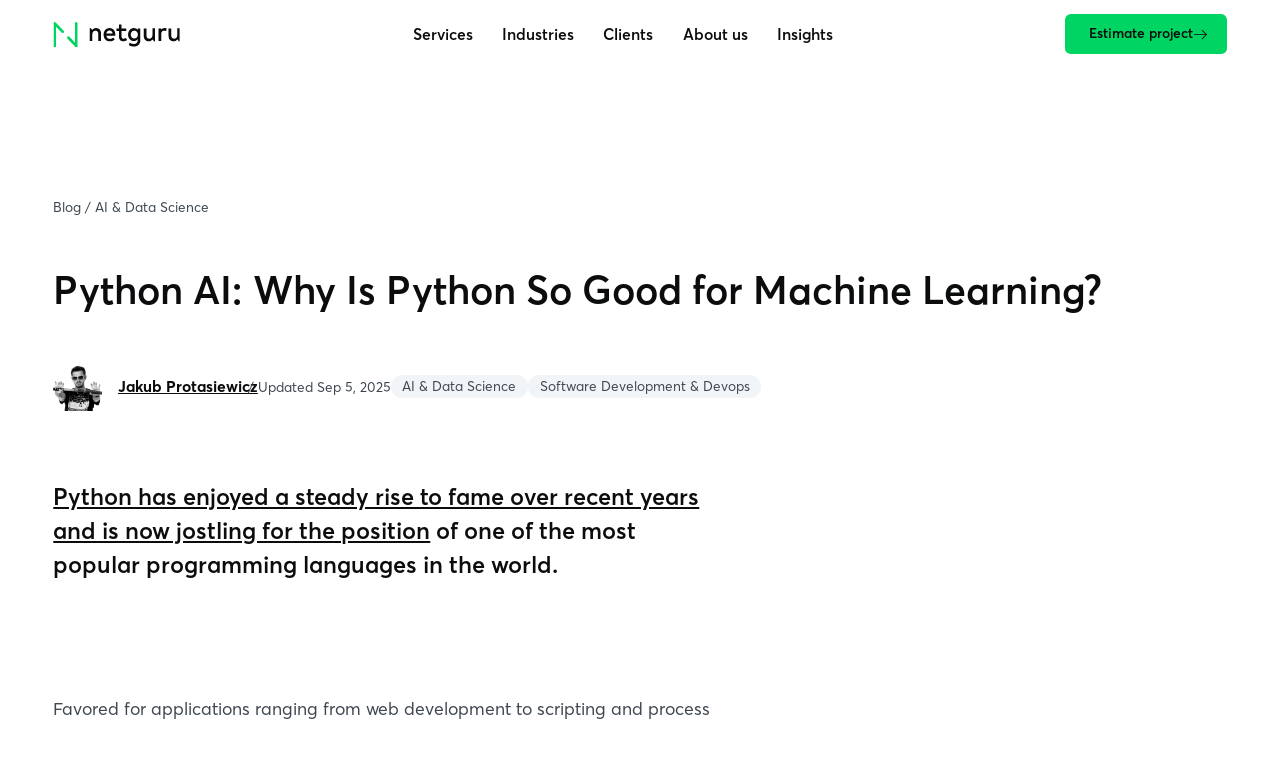

--- FILE ---
content_type: text/html; charset=UTF-8
request_url: https://www.netguru.com/blog/python-machine-learning
body_size: 27088
content:
<!doctype html><html lang="en"><head><meta charset="utf-8">
      <title>Python AI: Why Is Python So Good for Machine Learning?</title>
      <meta name="description" content="Is Python a good choice for Artificial Intelligence, Machine Learning, and Deep Learning? See the difference between them.">
      
      <link rel="preconnect" href="static.hsappstatic.net">
      <link rel="preconnect" href="www.googletagmanager.com">
      <link rel="preconnect" href="connect.facebook.net">
      <link rel="preconnect" href="hubspot.com">
      
      <link rel="shortcut icon" href="https://www.netguru.com/hubfs/images/logos/favicon.ico">

      <script>
        dataLayer = [];

        dataLayer.push({'content.publish_date': "2025-02-17"});
        dataLayer.push({'content.modified_date': "2025-09-05"});dataLayer.push({'content.topic_list': "[AI & Data Science, Software Development & Devops]"});dataLayer.push({'content.campaign_name': "[S] Data Science"});

      </script><script type="application/ld+json">
      {
          "@context": "https://schema.org",
          "@type": "BreadcrumbList",
          "itemListElement": [{"@type":"ListItem","item":"https://www.netguru.com","name":"Home Page","position":1},{"@type":"ListItem","item":"https://www.netguru.com/blog","name":"Blog","position":2},{"@type":"ListItem","name":"Python AI: Why Is Python So Good for Machine Learning?","position":3}]
      }
    </script><meta name="robots" content="max-image-preview:large">

  <script type="application/ld+json">
    {
      "@context": "http://schema.org",
      "@type": "NewsArticle",
      "headline": "Python AI: Why Is Python So Good for Machine Learning?",
      "dateModified": "2025-09-05",
      "author": {
        "@type": "Person",
        "name": "Jakub Protasiewicz",
        "url": "https://www.netguru.com/blog/author/jakub-protasiewicz"
      },
      "image": {
        "@type": "ImageObject",
        "url": ""
      },
      "publisher": {
        "@type": "Organization",
        "name": "Netguru",
        "logo": {
          "@type": "ImageObject",
          "Url": "https://www.netguru.com/hubfs/images/logos/netguru_logo.svg" 
        }
      },
      "description": "Is Python a good choice for Artificial Intelligence, Machine Learning, and Deep Learning? See the difference between them."
    }
  </script>

  <script type="application/ld+json">
    {
      "@context":"http://schema.org",
      "@type":"BlogPosting",
      "image":"",
      "url":"https://www.netguru.com/blog/python-machine-learning",
      "headline":"Python AI: Why Is Python So Good for Machine Learning?",
      "dateModified":"2025-09-05",
      "inLanguage":"en",
      "thumbnailUrl":"",
      "author":[
        {
            "@type":"Person",
            "name":"Jakub Protasiewicz",
            "url":"https://www.netguru.com/blog/author/jakub-protasiewicz"
        },
        {
            "@type":"Organization",
            "name":"Netguru",
            "url":"https://www.netguru.com",
            "logo":{
              "@type":"ImageObject",
              "url":"https://www.netguru.com/hubfs/images/logos/netguru_logo.svg",
              "width":"400",
              "height":"55"
            }
        }
      ],
      "publisher":{
        "@type":"Organization",
        "name":"Netguru",
        "url":"https://www.netguru.com",
        "logo":{
            "@type":"ImageObject",
            "url":"https://www.netguru.com/hubfs/images/logos/netguru_logo.svg",
            "width":"400",
            "height":"55"
        }
      }
  }
  </script><meta name="viewport" content="width=device-width, initial-scale=1">

    
    <meta property="og:description" content="Is Python a good choice for Artificial Intelligence, Machine Learning, and Deep Learning? See the difference between them.">
    <meta property="og:title" content="Python AI: Why Is Python So Good for Machine Learning?">
    <meta name="twitter:description" content="Is Python a good choice for Artificial Intelligence, Machine Learning, and Deep Learning? See the difference between them.">
    <meta name="twitter:title" content="Python AI: Why Is Python So Good for Machine Learning?">

    

    
    <style>
a.cta_button{-moz-box-sizing:content-box !important;-webkit-box-sizing:content-box !important;box-sizing:content-box !important;vertical-align:middle}.hs-breadcrumb-menu{list-style-type:none;margin:0px 0px 0px 0px;padding:0px 0px 0px 0px}.hs-breadcrumb-menu-item{float:left;padding:10px 0px 10px 10px}.hs-breadcrumb-menu-divider:before{content:'›';padding-left:10px}.hs-featured-image-link{border:0}.hs-featured-image{float:right;margin:0 0 20px 20px;max-width:50%}@media (max-width: 568px){.hs-featured-image{float:none;margin:0;width:100%;max-width:100%}}.hs-screen-reader-text{clip:rect(1px, 1px, 1px, 1px);height:1px;overflow:hidden;position:absolute !important;width:1px}
</style>

<style>.visually-hidden{position:absolute;width:1px;height:1px;padding:0;margin:-1px;overflow:hidden;clip:rect(0, 0, 0, 0);border:0}.link{--icon-size: 1em;display:inline-flex;align-items:center;gap:.5em;color:var(--color-strong);font-weight:600;transition-duration:var(--duration-default);transition-property:color,text-decoration-color;text-decoration:underline;text-underline-offset:.3em}@media(hover: hover){.link:hover,.link:focus{color:var(--color-secondary)}}.link .icon{--icon-size: 1em;display:inline-flex}.link .icon:before{background-color:currentColor}.link .arrow-top-right{max-width:.8em;max-height:.7em}.link[target=_blank] .icon{--icon-size: 0.8em}span.link{--link-color-hover: var(--link-color);text-decoration:none}nav .link{color:var(--color-primary);text-decoration-color:rgba(0,0,0,0)}@media(hover: hover){nav .link:hover,nav .link:focus{text-decoration-color:currentColor}}:root{--loading-animation-threshold: 5s}html:not(.hs-inline-edit) body:not(.no-js) .loading-animation:not(.is-loading-animation-on) *,html:not(.hs-inline-edit) body:not(.no-js) .loading-animation:not(.is-loading-animation-on) *:before,html:not(.hs-inline-edit) body:not(.no-js) .loading-animation:not(.is-loading-animation-on) *:after{animation-delay:var(--loading-animation-threshold) !important;animation-play-state:paused !important}body.no-js .loading-animation *,body.no-js .loading-animation *:before,body.no-js .loading-animation *:after{animation-delay:var(--loading-animation-threshold) !important}.module{--module-padding: 10rem;padding-top:var(--module-padding);padding-bottom:var(--module-padding);overflow:clip;view-timeline:--module-timeline y;view-timeline-inset:0}@media(max-width: 1023px){.module{--module-padding: 7rem}}.module .wrapper{display:grid;gap:10rem}@media(max-width: 1349px){.module .wrapper{row-gap:7rem}}.module--first .wrapper{row-gap:7rem}@media(max-width: 1023px){.module--first .wrapper{row-gap:5rem;column-gap:3rem}}.module--first .header{display:contents}.module--first .header:before{content:"";display:block}@media(min-width: 768px){.module--first .header:before{grid-row-end:span 2}}.module--first .header .heading{align-self:center;max-width:100rem}.module--first .header .rich-text{align-self:flex-end}@media(min-width: 768px){.module--first .header .rich-text{max-width:min(80rem,87.5%);text-wrap:balance}}.module--first .header .rich-text strong{font-weight:700}.module__background,.module__image,.module__background .video,.module__overlay{position:absolute;inset:0}.module__background{--parallax-ratio: 0.2 !important;height:calc((1 + var(--parallax-ratio))*100%);margin:auto}.module__background:before{content:"";inset:0;position:absolute;z-index:10;background-image:linear-gradient(to bottom, transparent 20%, rgba(0, 0, 0, 0.5333333333));background-blend-mode:multiply}.module__image,.module__background .video,.module__overlay{height:100% !important;width:100% !important;object-fit:cover}@media(prefers-reduced-transparency){.module__background .video{display:none}}.no-js .module__background .video{display:none}.module__overlay{background:none !important;position:absolute !important}.module:has(.module__background){position:relative;overflow:clip}.parallax{--parallax-ratio: 0;--parallax-distance: 100rem;--animation-from-translateY: calc( var(--parallax-ratio) * -1 * var(--parallax-distance) );--animation-to-translateY: calc( var(--parallax-ratio) * var(--parallax-distance) );animation-timeline:--module-timeline;animation-name:translateY;animation-timing-function:linear;will-change:transform}@media(prefers-reduced-motion: reduce){.parallax{animation:none}}.scroll-horizontal{--scroll-horizontal-padding: max( calc((100vw - var(--wrapper-max-width)) / 2), var(--wrapper-padding) );max-width:100vw}.scroll-horizontal.is-scrollable{margin:-5rem calc(-1*var(--scroll-horizontal-padding));padding:5rem var(--scroll-horizontal-padding);overflow-x:auto;overflow-y:hidden;scroll-padding:0 var(--scroll-horizontal-padding);scroll-behavior:auto}.scroll-horizontal.is-scrollable:before{content:"";display:block;width:10rem}.scroll-horizontal.is-scrollable::-webkit-scrollbar{display:none}.tile{--tile-width: 25rem;--tile-gap: 1.5rem;--tile-scale: 1.06;--tile-image-padding: 50%;display:grid;align-content:start;gap:var(--tile-gap);position:relative;z-index:10;min-width:max(var(--tile-width),25rem);min-height:max(var(--tile-width)*1.2,30rem);max-width:calc(2*var(--tile-width));padding:2.5rem;background-color:var(--color-background-dimmed)}@media(max-width: 1023px){.tile{--tile-scale: 1}}.tile__link{display:grid;gap:var(--tile-gap)}@media(hover: none){.tile__link{display:contents}}.tile__link .tile__title,.tile__link .rich-text{text-wrap:initial}@media(hover: hover){.tile__link .tile__title,.tile__link .rich-text{text-decoration:underline;text-decoration-color:rgba(0,0,0,0);transition:text-decoration-color var(--duration-fast)}}.tile__link .rich-text:after{content:"";display:inline-block;height:1em;width:2em}.tile__link .arrow-right,.tile__link .arrow-top-right{position:absolute;bottom:3rem;right:2.5rem;color:var(--color-strong)}@media(hover: hover){.tile__link .arrow-right,.tile__link .arrow-top-right{transition:translate var(--duration-default);will-change:translate}}@media(hover: hover){.tile__link:hover .tile__hero{scale:var(--tile-scale)}.tile__link:hover .tile__hero .image__content{scale:1}.tile__link:hover .tile__title,.tile__link:hover .rich-text{text-decoration-color:currentColor}.tile__link:hover .arrow-right{translate:.5em}.tile__link:hover .arrow-top-right{translate:.35em -0.35em}}.tile__hero.image{position:absolute;top:0;left:0;right:0;width:100%;transform-origin:bottom;transition:scale var(--duration-default);will-change:transform}.tile__hero .image__content{scale:var(--tile-scale);transition:inherit;will-change:transform}.tile__title{font-weight:inherit !important}.tile .heading{font-weight:bold}.tile__number{color:var(--color-strong);font-size:6rem;line-height:var(--line-height-h1);white-space:nowrap}@media(hover: none){.tile:has(.tile__hero){padding-top:calc(var(--tile-image-padding) + 2.5rem)}}.tile:has(.tile__hero) .tile__link{padding-top:calc(var(--tile-image-padding) + 2.5rem)}.tile:has(.tile__icon){padding-top:3rem}.tile:has(.tile__icon) .tile__icon{display:inline-grid;place-items:center;width:5rem;height:5rem;border-radius:50%;background-color:var(--color-background)}.tile.link{--tile-link-duration: var(--duration-default);color:inherit;font-weight:inherit;text-decoration:none;transition:z-index var(--tile-link-duration)}@media(hover: hover){.tile.link:before,.tile.link:after,.tile.link .tile__link:before,.tile.link .tile__link:after{content:"";position:absolute;inset:0;z-index:-10;transition-duration:var(--tile-link-duration)}}@media(hover: hover){.tile.link:before,.tile.link .tile__link:before{box-shadow:var(--box-shadow);opacity:0;transition-property:opacity,transform;will-change:opacity}}@media(prefers-contrast: more){.tile.link:before,.tile.link .tile__link:before{border:2px solid}}@media(forced-colors: active){.tile.link:before,.tile.link .tile__link:before{border:2px solid}}@media(hover: hover){.tile.link:after,.tile.link .tile__link:after{background-color:var(--color-background-dimmed);transition-property:transform;will-change:transform}}.tile.link .link__icon,.tile.link .tile__link .link__icon{--icon-size: 2rem;height:auto;width:auto;position:absolute;bottom:3rem;right:2.5rem;background:none;border-radius:0;color:var(--color-strong)}@media(hover: hover){.tile.link .link__icon,.tile.link .tile__link .link__icon{transition:translate var(--tile-link-duration);will-change:translate}}@media(hover: hover){.tile.link:hover,.tile.link .tile__link:hover{z-index:20}.tile.link:hover:before,.tile.link:hover:after,.tile.link .tile__link:hover:before,.tile.link .tile__link:hover:after{transform:scale(var(--tile-scale))}.tile.link:hover:before,.tile.link .tile__link:hover:before{opacity:1}.tile.link:hover .tile__hero,.tile.link .tile__link:hover .tile__hero{scale:var(--tile-scale)}.tile.link:hover .tile__hero .image__content,.tile.link .tile__link:hover .tile__hero .image__content{scale:1}.tile.link:hover .link__icon[style*=arrow-right],.tile.link .tile__link:hover .link__icon[style*=arrow-right]{translate:.5em}.tile.link:hover .link__icon[style*=arrow-top-right],.tile.link .tile__link:hover .link__icon[style*=arrow-top-right]{translate:.35em -0.35em}}.tile.link:has(.tile__hero){grid-template-rows:auto;padding-top:calc(var(--tile-image-padding) + 2.5rem)}.tile.link:has(.tile__hero) .h4{align-self:start;font-weight:normal;text-wrap:wrap}.tile.link:has(.tile__hero) .tags{padding-right:2.5rem}.tile.link:has(.tile__hero) .tags__tag{background-color:var(--color-background);border-radius:50vw;padding:0 1rem}:root{--wrapper-max-width: 120rem;--wrapper-max-width-wide: 148rem;--wrapper-padding: 5rem}@media(max-width: 1023px){:root{--wrapper-padding: 3.2rem}}@media(max-width: 767px){:root{--wrapper-padding: 2rem}}.wrapper{max-width:calc(var(--wrapper-max-width) + 2*var(--wrapper-padding));width:100%;margin-left:auto;margin-right:auto;padding-left:var(--wrapper-padding);padding-right:var(--wrapper-padding)}@media(min-width: 1024px){.wrapper--wide{--wrapper-max-width: var(--wrapper-max-width-wide)}}.logo-wall .logos{--logos-item-max-width: 13rem;grid-gap:8rem 5rem;justify-content:space-around}@media(min-width: 1024px)and (max-width: 1349px){.logo-wall .logos{column-gap:8rem}}@media(max-width: 767px){.logo-wall .logos{gap:6rem 3rem}}.logo-wall .logos__item{filter:grayscale(100%)}@media(min-width: 768px){.logo-wall .logos:has(.logos__item:nth-of-type(4)){justify-content:space-between}}@media(min-width: 1024px){.logo-wall.layout--1 .wrapper{grid-template-columns:minmax(auto, 75rem) auto;justify-content:space-between}}.logo-wall.layout--1 .heading{font-size:5rem;line-height:1.25}.logo-wall.layout--1 .button{align-self:end;justify-self:start}.logo-wall.layout--1 .logos{grid-column:1/-1}.logo-wall.layout--2 .wrapper{display:flex;flex-direction:column}.logo-wall.layout--2 .logos{grid-auto-flow:column;grid-auto-columns:var(--logos-item-max-width);width:auto}:root{--main-navbar-height: 7.5rem;--main-navbar-visible-height: var(--main-navbar-height);--main-navbar-burger-height: 12px;--main-navbar-burger-line-height: 2px}@media(max-width: 1349px){:root{--main-navbar-height: 7rem}}@media(max-width: 767px){:root{--main-navbar-height: 6rem}}:root:has(.main-navbar.is-hidden){--main-navbar-visible-height: 0rem}.main-navbar{--animation-from-translateY: -50%;animation-duration:var(--duration-ultraslow);animation-delay:.2s;animation-fill-mode:backwards;animation-name:opacity,translateY;animation-play-state:paused;position:fixed;top:0;left:0;right:0;height:var(--main-navbar-height);z-index:1000;transition-property:opacity,transform,background-color;transition-duration:var(--duration-slow);will-change:transform}.main-navbar>.wrapper{display:flex;align-items:center;justify-content:space-between;height:100%;gap:3rem;transition-property:opacity,transform;transition-duration:var(--duration-default),var(--duration-slow);will-change:opacity,transform}@media(max-width: 1023px){.main-navbar>.wrapper{gap:1.5rem}}@media(max-width: 1023px){.main-navbar>.wrapper{transition-property:opacity;will-change:opacity}}.main-navbar__skip{margin-right:1em;font-size:var(--font-size-small);line-height:var(--line-height-dense);text-decoration-color:initial}.main-navbar__skip:not(:focus){position:absolute;width:1px;height:1px;padding:0;margin:-1px;overflow:hidden;clip:rect(0, 0, 0, 0);border:0}.main-navbar .logo{width:13rem;min-width:10rem;z-index:10}.main-navbar__burger{position:relative;display:grid;grid-gap:calc(var(--main-navbar-burger-height) - 2*var(--main-navbar-burger-line-height));place-content:center;height:var(--main-navbar-burger-height);z-index:1000}.main-navbar__burger:before,.main-navbar__burger:after{content:"";display:block;width:2.4rem;height:var(--main-navbar-burger-line-height);background-color:currentColor;transition:transform var(--duration-fast);will-change:transform}.main-navbar__burger-label{position:absolute;inset:-100vw;height:max(44px,4.5rem);width:max(44px,4.5rem);margin:auto;opacity:0}@media(min-width: 1024px){.main-navbar__burger{display:none}}.main-navbar__menu{display:flex;position:relative}@media(min-width: 1024px){.main-navbar__menu{animation:opacity var(--duration-slow) backwards}.main-navbar__menu:hover{--main-navbar-submenu-change-duration: var(--duration-default)}}@media(max-width: 1023px){.main-navbar__menu{display:block;overflow-y:auto;position:fixed;inset:0 0 -10rem 0;min-height:100dvh;padding-top:var(--main-navbar-height);padding-bottom:8rem;background:var(--color-background)}}@media(min-width: 1024px){.main-navbar__menu:before{content:"";position:fixed;inset:var(--main-navbar-height, 100%) -100vw auto;z-index:-10;width:100vw;height:var(--main-navbar-dropdown-max-height, 100%);margin-top:-1px;margin-left:auto;margin-right:auto;background-color:var(--color-background);border-bottom:1px solid var(--color-subtle);transform:scaleY(var(--main-navbar-dropdown-scale, 1));transform-origin:top;transition-property:opacity,transform,visibility;transition-duration:var(--duration-default);transition-delay:var(--main-navbar-submenu-change-duration);will-change:transform}}@media(hover: hover){.main-navbar__menu:hover:before{--animation-from-scaleY: var(--main-navbar-dropdown-off-scale, 1);--animation-to-scaleY: var(--main-navbar-dropdown-scale, 1);animation:scaleY var(--duration-default) var(--main-navbar-submenu-change-duration) backwards}}@media(hover: hover)and (hover: hover){.main-navbar__menu:hover .main-navbar__level-0:not(:hover) .main-navbar__level-1{transition-duration:0ms}}@media(hover: hover)and (hover: hover){.main-navbar__menu:not(:hover):before{opacity:0;visibility:hidden;pointer-events:none;transition:none}}@media(hover: hover){.main-navbar__menu:not(:hover) .main-navbar__level-1{transition:none}}@media(hover: hover){.main-navbar__menu:has(.main-navbar__level-0:hover) .main-navbar__level-0:not(:hover)>.link{opacity:.5}}@media(max-width: 1023px){.main-navbar__menu:not(:has(.main-navbar__level-0.is-active)) .main-navbar__back{visibility:hidden}}.main-navbar__opener{position:absolute;inset:0;z-index:-5;opacity:0;background-image:url("https://www.netguru.com/hubfs/_N19%20Modules/Icons/Forms/chevron-down-grey.svg");background-position:calc(100% - .75rem) calc(50% + .1rem);background-repeat:no-repeat;background-size:1.2rem}.main-navbar__opener:focus{opacity:1}@media(min-width: 1024px){.main-navbar__back{display:none}}@media(max-width: 1023px){.main-navbar__back{position:fixed;top:0;z-index:10;display:flex;align-items:center;width:100vw;padding:1rem var(--wrapper-padding);height:var(--main-navbar-height);background-color:var(--color-background);font-weight:600}.main-navbar__back:before{content:"";position:relative;display:block;height:1em;width:1em;margin-right:1em;background-image:url("https://www.netguru.com/hubfs/_N19%20Modules/Icons/Components/arrow-backward.svg");background-position:center;background-repeat:no-repeat;background-size:contain}}.main-navbar__label{text-decoration:underline;text-decoration-color:rgba(0,0,0,0);transition:inherit}.main-navbar__level-0{position:relative;display:flex;align-items:center;height:var(--main-navbar-height)}@media(min-width: 1024px){.main-navbar__level-0{flex-direction:column}}@media(max-width: 1023px){.main-navbar__level-0{border-bottom:1px solid var(--color-subtle)}}@media(min-width: 1024px){.main-navbar__level-0:after{content:"";order:10;display:block;width:100%;height:2px;margin-top:-2px;background-color:var(--color-brand);opacity:0;transition:opacity 0ms var(--main-navbar-submenu-change-duration);will-change:opacity}}.main-navbar__level-0>.link{margin:auto 2.5rem;color:var(--color-strong);transition-property:color,opacity,text-decoration-color}@media(max-width: 1349px){.main-navbar__level-0>.link{margin:auto 1.5rem}}@media(max-width: 767px){.main-navbar__level-0>.link{margin:auto 1rem;font-size:var(--font-size-small)}}@media(max-width: 1023px){.main-navbar__level-0>.link{display:flex;align-items:center;justify-content:space-between;width:100%;margin:0;padding:var(--wrapper-padding);pointer-events:none}}@media(max-width: 1023px){.main-navbar__level-0>.link:after{content:"";display:block;height:1em;width:1em;margin-left:1em;background-image:url("https://www.netguru.com/hubfs/_N19%20Modules/Icons/Components/arrow-forward.svg");background-position:center;background-repeat:no-repeat;background-size:contain}}@media(hover: hover){.main-navbar__level-0>.link:hover{color:var(--color-strong)}}@media(min-width: 1024px){.main-navbar__level-0:first-of-type:before,.main-navbar__level-0:last-of-type:before{content:"";position:absolute;inset:0;bottom:0;z-index:-5}}@media(min-width: 1024px){.main-navbar__level-0:first-of-type:before{transform:skewX(-45deg)}}@media(min-width: 1024px){.main-navbar__level-0:last-of-type:before{transform:skewX(45deg)}}@media(max-width: 1023px){.main-navbar__level-0:not(.is-active) .main-navbar__level-1{opacity:0;visibility:hidden}}@media(min-width: 1024px)and (hover: hover){.main-navbar__level-0:hover:after,.main-navbar__level-0.is-active:after{opacity:1}.main-navbar__level-0:hover .main-navbar__level-1,.main-navbar__level-0.is-active .main-navbar__level-1{opacity:1;visibility:visible}.main-navbar__level-0.is-active .main-navbar__level-1{background-color:var(--color-background);border-bottom:1px solid var(--color-subtle)}}.main-navbar__level-1{position:fixed;inset:var(--main-navbar-height) -50vw auto;width:100vw;margin:0 auto;padding:5rem 0;border-top:1px solid var(--color-subtle);color:var(--color-strong)}@media(min-width: 1024px){.main-navbar__level-1{max-height:calc(90vh - var(--main-navbar-height));opacity:0;overflow-y:auto;visibility:hidden;transition-property:opacity,visibility;transition-duration:var(--duration-default);transition-delay:var(--main-navbar-submenu-change-duration);will-change:opacity}}@media(max-width: 767px){.main-navbar__level-1{padding-bottom:0}}@media(max-width: 1023px){.main-navbar__level-1{z-index:10;height:calc(100dvh - var(--main-navbar-height));padding-bottom:0;padding-top:3rem;background-color:var(--color-background);overflow-y:auto}}.main-navbar__level-1>.wrapper{display:grid;grid-template-columns:repeat(auto-fit, minmax(22rem, 1fr)) 22rem;gap:5rem;justify-content:center;align-content:start;height:100%}@media(max-width: 1349px){.main-navbar__level-1>.wrapper{grid-template-columns:repeat(auto-fit, minmax(20rem, 1fr)) 18rem}}@media(max-width: 1023px){.main-navbar__level-1>.wrapper{grid-template-columns:repeat(auto-fit, minmax(20rem, 1fr));column-gap:2rem;align-content:stretch}}.main-navbar__level-1>.wrapper>.link{font-weight:normal}.main-navbar__level-1>.wrapper:has(.main-navbar__level-2:nth-child(5)){grid-template-rows:repeat(2, auto)}.main-navbar__level-1>.wrapper:has(.main-navbar__level-2:nth-child(9)){grid-template-rows:repeat(3, auto)}.hs-inline-edit .main-navbar__level-1{display:none}.main-navbar__level-2{display:flex;flex-direction:column;align-items:start;gap:1.5rem}@media(max-width: 1023px){.main-navbar__level-2{align-self:start}}.main-navbar__level-2 .link{font-weight:normal;line-height:var(--line-height-dense)}.main-navbar__level-2 .label{color:var(--color-primary)}.main-navbar__level-2--all{padding-left:5rem}@media(max-width: 1349px){.main-navbar__level-2--all{padding-left:3rem}}@media(min-width: 1024px){.main-navbar__level-2--all{grid-column-end:-1;justify-content:end;grid-row:1/-1;border-left:1px solid var(--color-subtle)}}@media(max-width: 1023px){.main-navbar__level-2--all{grid-column:1/-1;padding:2rem 0;align-items:end;position:sticky;bottom:0;order:10;background:var(--color-background);border-top:1px solid var(--color-subtle);align-self:end}}.main-navbar__level-2--all .link{color:var(--color-strong);font-weight:600;text-decoration:underline}.main-navbar__level-2--only,.main-navbar__level-2--tiles{display:grid;grid-template-columns:repeat(auto-fit, minmax(22rem, 1fr))}@media(max-width: 1349px){.main-navbar__level-2--only,.main-navbar__level-2--tiles{grid-template-columns:repeat(auto-fit, minmax(20rem, 1fr))}}.main-navbar__level-2--only .label,.main-navbar__level-2--tiles .label{grid-column:1/-1}.main-navbar__level-2--only{place-items:start;gap:3rem}@media(max-width: 1023px){.main-navbar__level-2--only{grid-column:1/-1}}.main-navbar__level-2--only .link{color:var(--color-strong)}@media(hover: hover){.main-navbar__level-2--only .link{text-decoration-color:rgba(0,0,0,0)}.main-navbar__level-2--only .link:hover,.main-navbar__level-2--only .link:focus{text-decoration-color:rgba(0,0,0,0)}.main-navbar__level-2--only .link:hover .main-navbar__label,.main-navbar__level-2--only .link:focus .main-navbar__label{text-decoration-color:currentColor}}.main-navbar__level-2--tiles{grid-column:span 2;align-items:stretch;gap:2rem 5rem;place-content:start}@media(max-width: 1023px){.main-navbar__level-2--tiles{grid-template-columns:auto}}.main-navbar__level-2--tiles .tile{font-size:var(--font-size-small);padding:1.5rem;width:auto;min-height:0;min-width:0;max-width:none}@media(max-width: 1023px){.main-navbar__level-2--tiles .tile{aspect-ratio:auto;min-height:0}}.main-navbar__level-2--tiles .tile:before{margin-bottom:0}@media(max-width: 1023px){.main-navbar__level-2--tiles .tile:before{margin-right:1.5rem;padding-top:0;aspect-ratio:1}}@media(hover: hover){.main-navbar__level-2--tiles .tile__link:hover .arrow-right{opacity:1}}@media(max-width: 1023px){.main-navbar__level-2--tiles .tile__hero{inset:0 auto 0 0;width:auto !important;height:100%;aspect-ratio:1}}@media(max-width: 1023px){.main-navbar__level-2--tiles .tile__title{align-self:center}}.main-navbar__level-2--tiles .tile__title{align-self:center}.main-navbar__level-2--tiles .tile .rich-text{color:var(--color-primary);font-size:var(--font-size-tiny)}.main-navbar__level-2--tiles .tile .arrow-right{inset:auto 1.5rem 1rem auto;max-width:1.8rem;opacity:0;transition-property:opacity,translate}@media(max-width: 1023px){.main-navbar__level-2--tiles .tile:has(.tile__hero){display:flex;height:10rem;padding-top:1.5rem}.main-navbar__level-2--tiles .tile:has(.tile__hero):before{content:"";aspect-ratio:1}}@media(max-width: 767px){.main-navbar__level-2--tiles~.main-navbar__level-2{grid-column:span 2}}.main-navbar__sublabel{color:var(--color-secondary);font-size:var(--font-size-tiny)}.main-navbar .button{flex:none}@media(min-width: 1024px){.main-navbar .button{animation:opacity var(--duration-slow) backwards;transition-property:background-color,color;transition-duration:var(--duration-fast)}}@media(max-width: 1023px){.main-navbar .button{position:fixed;inset:calc(100dvh - var(--main-navbar-height, 7rem)) var(--wrapper-padding) auto;width:20em;margin:0 auto;padding:.6em 1.2em;animation:opacity var(--duration-slow)}}@media(max-width: 1023px){.main-navbar.has-menu-opened .main-navbar__burger:before{transform:translateY(calc((var(--main-navbar-burger-height) - var(--main-navbar-burger-line-height)) / 2)) rotateZ(45deg)}}@media(max-width: 1023px){.main-navbar.has-menu-opened .main-navbar__burger:after{transform:translateY(calc(-1 * (var(--main-navbar-burger-height) - var(--main-navbar-burger-line-height)) / 2)) rotateZ(-45deg)}}@media(max-width: 1023px){.main-navbar:not(.has-menu-opened) .main-navbar__menu{visibility:hidden}}@media(max-width: 1023px){.main-navbar:not(.has-menu-opened) .button{display:none}}.main-navbar:has(.main-navbar__level-0.is-active) .logo{visibility:hidden}@media(max-width: 1023px){.main-navbar:has(.main-navbar__level-0.is-active) .button{animation:none;visibility:hidden}}.main-navbar.is-hidden{animation-duration:0ms;animation-delay:0ms;transform:translateY(-100%);pointer-events:none}.main-navbar.is-hidden>.wrapper{opacity:0}@media(hover: hover){.main-navbar:not(:hover):not(.is-hidden){--main-navbar-submenu-change-duration: 0ms;transform:translateY(var(--main-navbar-translateY, 0));will-change:transform}.main-navbar:not(:hover):not(.is-hidden) .wrapper{transform:translateY(calc(-0.5 * var(--main-navbar-translateY, 0)))}}.main-navbar.theme--dark{background:none}.main-navbar.theme--dark .button{color:var(--color-strong);box-shadow:0 0 0 max(2px,.15rem) hsla(0,0%,100%,.5019607843) inset;background:none}.main-navbar.is-loading-animation-on{animation-play-state:running}/* Variables in HUBL & CSS */

/* MINIFIED CSS */html,body,div,span,applet,object,iframe,h1,h2,h3,h4,h5,h6,p,blockquote,pre,a,abbr,acronym,address,big,cite,code,del,dfn,em,img,ins,kbd,q,s,samp,small,strike,strong,sub,sup,tt,var,b,u,i,center,dl,dt,dd,ol,ul,li,fieldset,form,label,legend,table,caption,tbody,tfoot,thead,tr,th,td,article,aside,canvas,details,embed,figure,figcaption,footer,header,hgroup,menu,nav,output,ruby,section,summary,time,mark,audio,video{margin:0;padding:0;border:0;font-size:100%;font:inherit;vertical-align:baseline}article,aside,details,figcaption,figure,footer,header,hgroup,menu,nav,section{display:block}body{line-height:1}ol,ul{list-style:none}blockquote,q{quotes:none}blockquote:before,blockquote:after,q:before,q:after{content:"";content:none}table{border-collapse:collapse;border-spacing:0}.cky-consent-container,.cky-modal{background:none !important;box-shadow:none !important}.cky-consent-container *,.cky-modal *{color:var(--color-primary) !important}.cky-consent-container a,.cky-modal a{color:var(--color-strong) !important}.cky-consent-container .cky-title{color:var(--color-strong) !important}.cky-consent-container .cky-title:empty{display:none !important}.cky-preference-center,.cky-consent-bar{background-color:var(--color-background-dimmed) !important;border:none !important;border-radius:0 !important;box-shadow:var(--box-shadow) !important}.cky-btn{padding:.6rem !important;border-radius:.4rem !important;color:var(--color-gray-95) !important;font-weight:600 !important}.cky-btn.cky-btn-customize,.cky-btn.cky-btn-preferences{background:none !important;border-color:var(--color-gray-50) !important;color:var(--color-strong) !important}.cky-preference-title,.cky-accordion-btn,.cky-show-desc-btn{color:var(--color-strong) !important}.cky-always-active{color:var(--color-green) !important}.cky-footer-shadow{background:linear-gradient(180deg, rgba(255, 255, 255, 0) 0%, var(--color-background-dimmed) 100%) !important}.cky-preference-header,.cky-preference-body-wrapper,.cky-accordion-wrapper,.cky-accordion,.cky-accordion-wrapper,.cky-footer-wrapper,.cky-prefrence-btn-wrapper{border-color:var(--color-subtle) !important}.cky-switch input[type=checkbox]{background-color:light-dark(var(--color-gray-20), var(--color-gray-50)) !important}.cky-switch input[type=checkbox]:before{background-color:var(--color-background) !important}.cky-audit-table{background-color:var(--color-subtle) !important;border:none !important}.cky-cookie-des-table{border-color:light-dark(var(--color-background), var(--color-background-dimmed)) !important}.cky-cookie-audit-table *{color:var(--color-primary) !important}.cky-cookie-audit-table th{background-color:color-mix(in srgb, var(--color-subtle), var(--color-background-dimmed)) !important;color:var(--color-strong) !important;border-color:var(--color-background)}.cky-cookie-audit-table tr:nth-child(odd) td{background-color:var(--color-background) !important}.cky-cookie-audit-table tr:nth-child(even) td{background-color:var(--color-background-dimmed) !important}.cky-btn-revisit-wrapper{background:url(https://www.netguru.com/hubfs/_N19%20Modules/Icons/cookies-icon.svg) !important;background-position:center !important;border:max(2px,.15rem) solid var(--color-subtle) !important;box-shadow:var(--box-shadow) !important}@media(max-width: 767px){.cky-btn-revisit-wrapper{left:1rem !important;bottom:1rem !important}}.cky-btn-revisit{display:none !important}:root{--border-radius: 0.6rem;--border-radius-large: 1.2rem}:root{--box-shadow: 0 2rem 4rem rgb(0 0 0 / 10%)}:root{--color-gray-95: #0b0c0d;--color-gray-80: #25292c;--color-gray-70: #3f4751;--color-gray-50: #757e8a;--color-gray-20: #c1c7d0;--color-gray-10: #e2e5e9;--color-gray-1: #f2f5f7;--color-white: #ffffff;--color-green: #00d563;--color-green-light: #9feec4;--color-red: #e64c4c;--color-red-dark: #df2020;--color-yellow: #f5b100;--color-space-gray: #292d38;--color-brand: var(--color-green);--color-brand-light: var(--color-green-light);--color-primary: var(--color-gray-70);--color-strong: var(--color-gray-95);--color-secondary: var(--color-gray-50);--color-subtle: var(--color-gray-10);--color-background: var(--color-white);--color-background-dimmed: var(--color-gray-1)}@media(prefers-color-scheme: dark){:root{--color-primary: var(--color-gray-10);--color-strong: var(--color-white);--color-secondary: var(--color-gray-20);--color-subtle: var(--color-gray-70);--color-background: var(--color-gray-95);--color-background-dimmed: var(--color-gray-80)}}.theme--dark{--color-primary: var(--color-gray-10);--color-strong: var(--color-white);--color-secondary: var(--color-gray-20);--color-subtle: var(--color-gray-70);--color-background: var(--color-gray-95);--color-background-dimmed: var(--color-gray-80)}@media(prefers-contrast: more){:root{--color-gray-95: #000000;--color-secondary: var(--color-primary)}}@media(prefers-contrast: more)and (prefers-color-scheme: dark){:root{--color-brand: var(--color-brand-light)}}:root{--color-error: var(--color-red-dark);--color-warning: var(--color-yellow)}@media(prefers-color-scheme: dark){:root{--color-error: var(--color-red)}}.theme--dark{--color-error: var(--color-red)}:root{--color-linkedin: #0f74b6;--color-facebook: #1877f2;--color-twitter: #1da1f2}:root{--duration-fast: 100ms;--duration-default: 200ms;--duration-slow: 300ms;--duration-superslow: 500ms;--duration-ultraslow: 800ms}:root{--easing-slow-in: cubic-bezier(0.4, 0, 0.1, 1)}:root{--font-family: "AvertaStd", "Helvetica Neue", "Helvetica", "Arial", sans-serif;--font-size-regular-base: 1.6rem;--font-size-enlarged-base: 1.8rem;--font-size-small-base: 1.4rem;--font-size-tiny-base: 1.2rem;--font-size-h1-base: 6rem;--font-size-h2-base: 3rem;--font-size-h3-base: 2.4rem;--font-size-h4-base: 1.8rem;--font-size-regular: max(var(--font-size-regular-base), 14px);--font-size-enlarged: max(var(--font-size-enlarged-base), 16px);--font-size-small: max(var(--font-size-small-base), 12px);--font-size-tiny: max(var(--font-size-tiny-base), 10px);--font-size-h1: max(var(--font-size-h1-base), 54px);--font-size-h2: max(var(--font-size-h2-base), 26px);--font-size-h3: max(var(--font-size-h3-base), 20px);--font-size-h4: max(var(--font-size-h4-base), 14px);--line-height-default: 1.75;--line-height-dense: 1.5;--line-height-h1: 1.2;--line-height-h2: 1.35;--line-height-h3: 1.45;--line-height-h4: 1.5}:root{--gap-horizontal: 2.4rem;--gap-vertical: 6rem}:root{--animation-from-opacity: 0;--animation-to-opacity: 1;--animation-from-translateX: 1em;--animation-from-translateY: 1em;--animation-to-translateY: 0;--animation-from-scaleY: 1.1;--animation-to-scaleY: 1;--animation-ease-out-cubic: cubic-bezier(0.33, 1, 0.68, 1)}@keyframes opacity{from{opacity:var(--animation-from-opacity)}to{opacity:var(--animation-to-opacity)}}@keyframes translateX{from{transform:translateX(var(--animation-from-translateX))}}@keyframes translateY{from{transform:translateY(var(--animation-from-translateY))}to{transform:translateY(var(--animation-to-translateY))}}@keyframes scaleY{from{transform:scaleY(var(--animation-from-scaleY))}to{transform:scaleY(var(--animation-to-scaleY))}}.theme--default,.theme--dimmed,.theme--dark{background-color:var(--color-background);color:var(--color-primary)}.theme--dimmed{--color-background: var(--color-gray-1);--color-background-dimmed: var(--color-white)}@media(prefers-color-scheme: dark){.theme--dimmed{--color-background: var(--color-gray-80);--color-background-dimmed: var(--color-gray-95)}}@font-face{font-family:"AvertaStd";font-style:italic;font-weight:bold;font-stretch:normal;unicode-range:U+000-5FF;src:url("https://www.netguru.com/hubfs/css/fonts/N20/AvertaStd_italic_normal_bold.woff2") format("woff2"),url("https://www.netguru.com/hubfs/css/fonts/N20/AvertaStd_italic_normal_bold.woff") format("woff");font-display:swap}@font-face{font-family:"AvertaStd";font-style:italic;font-weight:normal;font-stretch:normal;unicode-range:U+000-5FF;src:url("https://www.netguru.com/hubfs/css/fonts/N20/AvertaStd_italic_normal_normal.woff2") format("woff2"),url("https://www.netguru.com/hubfs/css/fonts/N20/AvertaStd_italic_normal_normal.woff") format("woff");font-display:swap}@font-face{font-family:"AvertaStd";font-style:normal;font-weight:normal;font-stretch:normal;unicode-range:U+000-5FF;src:url("https://www.netguru.com/hubfs/css/fonts/N20/AvertaStd_normal_normal_normal.woff2") format("woff2"),url("https://www.netguru.com/hubfs/css/fonts/N20/AvertaStd_normal_normal_normal.woff") format("woff");font-display:swap}@font-face{font-family:"AvertaStd";font-style:normal;font-weight:600;font-stretch:normal;unicode-range:U+000-5FF;src:url("https://www.netguru.com/hubfs/css/fonts/N20/AvertaStd_normal_normal_semibold.otf") format("woff2");font-display:swap}@font-face{font-family:"AvertaStd";font-style:normal;font-weight:bold;font-stretch:normal;unicode-range:U+000-5FF;src:url("https://www.netguru.com/hubfs/css/fonts/N20/AvertaStd_normal_normal_bold.woff2") format("opentype"),url("https://www.netguru.com/hubfs/css/fonts/N20/AvertaStd_normal_normal_bold.woff") format("woff");font-display:swap}.h1{font-size:var(--font-size-h1-base);font-size:var(--font-size-h1);line-height:var(--line-height-h1)}.h2{font-size:var(--font-size-h2-base);font-size:var(--font-size-h2);line-height:var(--line-height-h2)}.h3{font-size:var(--font-size-h3-base);font-size:var(--font-size-h3);line-height:var(--line-height-h3)}.h4{font-size:var(--font-size-h4-base);font-size:var(--font-size-h4);line-height:var(--line-height-h4)}.h1{text-underline-offset:.2em}@media(max-width: 1349px){.h1{--font-size-h1: 5rem}}.h2{text-underline-offset:.25em}.h3,.h4{font-weight:bold}.visually-hidden{position:absolute;width:1px;height:1px;padding:0;margin:-1px;overflow:hidden;clip:rect(0, 0, 0, 0);border:0}*,*:before,*:after{box-sizing:border-box;-webkit-text-fill-color:currentcolor}@media(prefers-reduced-motion: reduce){*,*:before,*:after{transition:none !important;animation:none !important}}:root{--root-font-size-px: 10;--root-font-size-fluid-factor: 0.2;--root-font-size-fixed: calc(var(--root-font-size-px) / 16 * 100%);--root-font-size-fixed-factor: calc(1 - var(--root-font-size-fluid-factor));--root-scroll-padding: 180px;color-scheme:light dark}@media(prefers-contrast: more){:root{--root-font-size-px: 11;filter:contrast(1.5)}}html{font-size:var(--root-font-size-fixed, 62.5%);font-size:10px;font-size:calc(var(--root-font-size-fixed-factor)*var(--root-font-size-fixed, 62.5%) + var(--root-font-size-fluid-factor)*var(--root-font-size-px)/1440*100vw);-webkit-font-smoothing:antialiased;-webkit-text-size-adjust:100%;-moz-osx-font-smoothing:grayscale;scroll-behavior:smooth;scroll-padding:var(--root-scroll-padding, 180px);overflow-x:hidden}@media(prefers-reduced-motion: reduce){html{scroll-behavior:auto}}@media print{html{font-size:43.75%}}@media not all and (min-resolution: 0.001dpcm){html{scroll-padding:166px;overflow-x:initial}}@page{margin-top:5rem;margin-bottom:5rem;padding:0 var(--wrapper-padding)}body{background-color:var(--color-background);color:var(--color-primary);font-size:1.6rem;font-size:var(--font-size-regular);font-family:var(--font-family);line-height:var(--line-height-default);-moz-osx-font-smoothing:grayscale;-webkit-font-smoothing:antialiased}@media all and (-ms-high-contrast: none),(-ms-high-contrast: active){body{font-family:"AvertaStd","Helvetica Neue","Helvetica","Arial",sans-serif;font-size:10px}}@media not all and (min-resolution: 0.001dpcm){body{overflow-x:hidden}}@media print{body{margin:5rem 0}}@media all and (-ms-high-contrast: none),(-ms-high-contrast: active){body{overflow:hidden}body:before,body:after{position:fixed;left:0;right:0;z-index:9999}body:before{content:"";top:0;bottom:0;background-color:#f2f5f7}body:after{content:"Netguru's website is not compatible with Internet Explorer, which ended support on June 15, 2022. For the best experience and your safety, please download a modern browser like Chrome, Safari, Firefox, or Edge.";top:50%;width:50em;max-width:100%;margin:auto;padding:8rem 3rem 3rem;background-color:#fff;background-image:url("https://www.netguru.com/hubfs/_N19%20Modules/Branding/Logo%20SVG/netguru-logo-full.svg");background-position:center 3rem;background-repeat:no-repeat;background-size:12rem 3rem;text-align:center;line-height:1.5;transform:translateY(-50%)}}a{color:inherit;text-decoration:none;text-underline-offset:.3em}button{margin:0;padding:0;font:inherit;color:inherit;border:none;background:none;cursor:pointer}input{color:inherit;font:inherit}::-webkit-input-placeholder{color:var(--color-secondary)}::-moz-placeholder{color:var(--color-secondary)}::placeholder{color:var(--color-secondary)}select:invalid{color:var(--color-secondary)}img,svg{display:inline-block;max-width:100%;height:auto}details>summary{list-style:none}details>summary::-webkit-details-marker,details>summary::marker{content:none;display:none}hr{width:100%;margin:0;border:none;height:1px;background:var(--color-subtle)}[data-hs-island]{display:none}html.scroll-lock{overflow:hidden}@media not all and (min-resolution: 0.001dpcm){html.scroll-lock{overflow:initial}}@media not all and (min-resolution: 0.001dpcm){body.scroll-lock{overflow:hidden}}</style>
<link rel="preload" as="style" href="/hubfs/build_assets/ngcom/61/js_client_assets/assets/index-D14_0vhZ.css">

<link rel="preload" as="style" href="/hubfs/build_assets/ngcom/61/js_client_assets/assets/index-DpTau3yQ.css">

<link rel="preload" as="style" href="/hubfs/build_assets/ngcom/61/js_client_assets/assets/index-C8l4rA1a.css">

<link rel="preload" as="style" href="/hubfs/build_assets/ngcom/61/js_client_assets/assets/index-C8l4rA1a.css">

<link rel="preload" as="style" href="/hubfs/build_assets/ngcom/61/js_client_assets/assets/index-C8l4rA1a.css">

<link rel="preload" as="style" href="/hubfs/build_assets/ngcom/61/js_client_assets/assets/index-C8l4rA1a.css">

<link rel="preload" as="style" href="/hubfs/build_assets/ngcom/61/js_client_assets/assets/index-C8l4rA1a.css">

<link rel="preload" as="style" href="/hubfs/build_assets/ngcom/61/js_client_assets/assets/index-C8l4rA1a.css">

<link rel="preload" as="style" href="/hubfs/build_assets/ngcom/61/js_client_assets/assets/index-C8l4rA1a.css">

<link rel="preload" as="style" href="/hubfs/build_assets/ngcom/61/js_client_assets/assets/index-D14_0vhZ.css">

<link rel="preload" as="style" href="/hubfs/build_assets/ngcom/61/js_client_assets/assets/index-DpTau3yQ.css">

<link rel="preload" as="style" href="/hubfs/build_assets/ngcom/61/js_client_assets/assets/index-BdiG864U.css">

<link rel="preload" as="style" href="/hubfs/build_assets/ngcom/61/js_client_assets/assets/index-rscIQfqc.css">

<link rel="preload" as="style" href="/hubfs/build_assets/ngcom/61/js_client_assets/assets/index-BzX929qP.css">

<link rel="preload" as="style" href="/hubfs/build_assets/ngcom/61/js_client_assets/assets/index-D14_0vhZ.css">

<link rel="preload" as="style" href="/hubfs/build_assets/ngcom/61/js_client_assets/assets/index-DpTau3yQ.css">

<link rel="preload" as="style" href="/hubfs/build_assets/ngcom/61/js_client_assets/assets/index-BdiG864U.css">

<link rel="preload" as="style" href="/hubfs/build_assets/ngcom/61/js_client_assets/assets/index-rscIQfqc.css">

<link rel="preload" as="style" href="/hubfs/build_assets/ngcom/61/js_client_assets/assets/index-BzX929qP.css">

<link rel="preload" as="style" href="/hubfs/build_assets/ngcom/61/js_client_assets/assets/index-C8l4rA1a.css">

<link rel="preload" as="style" href="/hubfs/build_assets/ngcom/61/js_client_assets/assets/index-C8l4rA1a.css">

<link rel="preload" as="style" href="/hubfs/build_assets/ngcom/61/js_client_assets/assets/index-DpTau3yQ.css">

<link rel="preload" as="style" href="/hubfs/build_assets/ngcom/61/js_client_assets/assets/index-D14_0vhZ.css">

<link rel="preload" as="style" href="/hubfs/build_assets/ngcom/61/js_client_assets/assets/index-DpTau3yQ.css">

<link rel="preload" as="style" href="/hubfs/build_assets/ngcom/61/js_client_assets/assets/index-DpTau3yQ.css">

<link rel="preload" as="style" href="/hubfs/build_assets/ngcom/61/js_client_assets/assets/index-D14_0vhZ.css">

<link rel="preload" as="style" href="/hubfs/build_assets/ngcom/61/js_client_assets/assets/index-DpTau3yQ.css">

<link rel="preload" as="style" href="/hubfs/build_assets/ngcom/61/js_client_assets/assets/index-C8l4rA1a.css">

<link rel="preload" as="style" href="/hubfs/build_assets/ngcom/61/js_client_assets/assets/index-C8l4rA1a.css">

<link rel="preload" as="style" href="/hubfs/build_assets/ngcom/61/js_client_assets/assets/index-C8l4rA1a.css">

<link rel="preload" as="style" href="/hubfs/build_assets/ngcom/61/js_client_assets/assets/index-C8l4rA1a.css">

<link rel="preload" as="style" href="/hubfs/build_assets/ngcom/61/js_client_assets/assets/index-DpTau3yQ.css">

<link rel="preload" as="style" href="/hubfs/build_assets/ngcom/61/js_client_assets/assets/index-D14_0vhZ.css">

<link rel="preload" as="style" href="/hubfs/build_assets/ngcom/61/js_client_assets/assets/index-DpTau3yQ.css">

<link rel="preload" as="style" href="/hubfs/build_assets/ngcom/61/js_client_assets/assets/index-DpTau3yQ.css">

<link rel="preload" as="style" href="/hubfs/build_assets/ngcom/61/js_client_assets/assets/index-D14_0vhZ.css">

<link rel="preload" as="style" href="/hubfs/build_assets/ngcom/61/js_client_assets/assets/index-DpTau3yQ.css">

<link rel="preload" as="style" href="/hubfs/build_assets/ngcom/61/js_client_assets/assets/index-C8l4rA1a.css">

<link rel="preload" as="style" href="/hubfs/build_assets/ngcom/61/js_client_assets/assets/index-DUh9WM-w.css">

<link rel="preload" as="style" href="/hubfs/build_assets/ngcom/61/js_client_assets/assets/index-BzX929qP.css">

<link rel="preload" as="style" href="/hubfs/build_assets/ngcom/61/js_client_assets/assets/index-Dmjyd4Bk.css">

<link rel="preload" as="style" href="/hubfs/build_assets/ngcom/61/js_client_assets/assets/index-DvULHHin.css">

<link rel="preload" as="style" href="/hubfs/build_assets/ngcom/61/js_client_assets/assets/index-rscIQfqc.css">

<link rel="preload" as="style" href="/hubfs/build_assets/ngcom/61/js_client_assets/assets/index-BdiG864U.css">

<link rel="preload" as="style" href="/hubfs/build_assets/ngcom/61/js_client_assets/assets/index-hTk4PzsS.css">

<link rel="preload" as="style" href="/hubfs/build_assets/ngcom/61/js_client_assets/assets/index-CaSYzM4i.css">

<link rel="preload" as="style" href="/hubfs/build_assets/ngcom/61/js_client_assets/assets/index-DpTau3yQ.css">

<link rel="preload" as="style" href="/hubfs/build_assets/ngcom/61/js_client_assets/assets/index-NMKopG8G.css">

<link rel="preload" as="style" href="/hubfs/build_assets/ngcom/61/js_client_assets/assets/index-BzX929qP.css">

<link rel="preload" as="style" href="/hubfs/build_assets/ngcom/61/js_client_assets/assets/TextOutline-CqSABX-P.css">

<link rel="preload" as="style" href="/hubfs/build_assets/ngcom/61/js_client_assets/assets/index-C8l4rA1a.css">

<link rel="preload" as="style" href="/hubfs/build_assets/ngcom/61/js_client_assets/assets/index-vYQoT8xk.css">

<link rel="preload" as="style" href="/hubfs/build_assets/ngcom/61/js_client_assets/assets/index-DvULHHin.css">

<link rel="preload" as="style" href="/hubfs/build_assets/ngcom/61/js_client_assets/assets/index-CbGtRmXh.css">

<link rel="preload" as="style" href="/hubfs/build_assets/ngcom/61/js_client_assets/assets/index-DyQm1858.css">

<link rel="preload" as="style" href="/hubfs/build_assets/ngcom/61/js_client_assets/assets/index-BQ1P_2KF.css">

<link rel="preload" as="style" href="/hubfs/build_assets/ngcom/61/js_client_assets/assets/index-DpTau3yQ.css">

<link rel="preload" as="style" href="/hubfs/build_assets/ngcom/61/js_client_assets/assets/index-rscIQfqc.css">

<link rel="preload" as="style" href="/hubfs/build_assets/ngcom/61/js_client_assets/assets/index-BdiG864U.css">

<link rel="preload" as="style" href="/hubfs/build_assets/ngcom/61/js_client_assets/assets/index-C8l4rA1a.css">

<link rel="preload" as="style" href="/hubfs/build_assets/ngcom/61/js_client_assets/assets/index-cc1HJjnG.css">

<link rel="preload" as="style" href="/hubfs/build_assets/ngcom/61/js_client_assets/assets/index-D14_0vhZ.css">

<link rel="preload" as="style" href="/hubfs/build_assets/ngcom/61/js_client_assets/assets/index-CaSYzM4i.css">

<link rel="preload" as="style" href="/hubfs/build_assets/ngcom/61/js_client_assets/assets/index-7M2GVcu1.css">

<link rel="preload" as="style" href="/hubfs/build_assets/ngcom/61/js_client_assets/assets/index-NMKopG8G.css">

<link rel="preload" as="style" href="/hubfs/build_assets/ngcom/61/js_client_assets/assets/index-BzX929qP.css">

<link rel="preload" as="style" href="/hubfs/build_assets/ngcom/61/js_client_assets/assets/index-DNjBdm4E.css">

<link rel="preload" as="style" href="/hubfs/build_assets/ngcom/61/js_client_assets/assets/index-DvULHHin.css">

<link rel="preload" as="style" href="/hubfs/build_assets/ngcom/61/js_client_assets/assets/index-CbGtRmXh.css">

<link rel="preload" as="style" href="/hubfs/build_assets/ngcom/61/js_client_assets/assets/index-89-GBqWG.css">

<link rel="preload" as="style" href="/hubfs/build_assets/ngcom/61/js_client_assets/assets/index-DUh9WM-w.css">

<link rel="preload" as="style" href="/hubfs/build_assets/ngcom/61/js_client_assets/assets/index-DpTau3yQ.css">

<link rel="preload" as="style" href="/hubfs/build_assets/ngcom/61/js_client_assets/assets/index-NMKopG8G.css">

<link rel="preload" as="style" href="/hubfs/build_assets/ngcom/61/js_client_assets/assets/index-rscIQfqc.css">

<link rel="preload" as="style" href="/hubfs/build_assets/ngcom/61/js_client_assets/assets/index-BdiG864U.css">

<link rel="preload" as="style" href="/hubfs/build_assets/ngcom/61/js_client_assets/assets/index-BzX929qP.css">

<link rel="preload" as="style" href="/hubfs/build_assets/ngcom/61/js_client_assets/assets/index-D14_0vhZ.css">

<link rel="preload" as="style" href="/hubfs/build_assets/ngcom/61/js_client_assets/assets/index-BTkK4rUR.css">

<link rel="preload" as="style" href="/hubfs/build_assets/ngcom/61/js_client_assets/assets/index-DvULHHin.css">

<link rel="preload" as="style" href="/hubfs/build_assets/ngcom/61/js_client_assets/assets/index-CbGtRmXh.css">

<link rel="preload" as="style" href="/hubfs/build_assets/ngcom/61/js_client_assets/assets/index-rscIQfqc.css">

<link rel="preload" as="style" href="/hubfs/build_assets/ngcom/61/js_client_assets/assets/index-D14_0vhZ.css">

<link rel="preload" as="style" href="/hubfs/build_assets/ngcom/61/js_client_assets/assets/index-BdiG864U.css">

<link rel="preload" as="style" href="/hubfs/build_assets/ngcom/61/js_client_assets/assets/index-7M2GVcu1.css">

<link rel="preload" as="style" href="/hubfs/build_assets/ngcom/61/js_client_assets/assets/index-89-GBqWG.css">

<link rel="preload" as="style" href="/hubfs/build_assets/ngcom/61/js_client_assets/assets/index-DUh9WM-w.css">

<link rel="preload" as="style" href="/hubfs/build_assets/ngcom/61/js_client_assets/assets/index-BQ1P_2KF.css">

<link rel="preload" as="style" href="/hubfs/build_assets/ngcom/61/js_client_assets/assets/index-DyQm1858.css">

<link rel="preload" as="style" href="/hubfs/build_assets/ngcom/61/js_client_assets/assets/index-DpTau3yQ.css">

<link rel="preload" as="style" href="/hubfs/build_assets/ngcom/61/js_client_assets/assets/index-NMKopG8G.css">

<link rel="preload" as="style" href="/hubfs/build_assets/ngcom/61/js_client_assets/assets/index-BzX929qP.css">

    

    
<!--  Added by GoogleTagManager integration -->
<script>
var _hsp = window._hsp = window._hsp || [];
window.dataLayer = window.dataLayer || [];
function gtag(){dataLayer.push(arguments);}

var useGoogleConsentModeV2 = true;
var waitForUpdateMillis = 1000;



var hsLoadGtm = function loadGtm() {
    if(window._hsGtmLoadOnce) {
      return;
    }

    if (useGoogleConsentModeV2) {

      gtag('set','developer_id.dZTQ1Zm',true);

      gtag('consent', 'default', {
      'ad_storage': 'denied',
      'analytics_storage': 'denied',
      'ad_user_data': 'denied',
      'ad_personalization': 'denied',
      'wait_for_update': waitForUpdateMillis
      });

      _hsp.push(['useGoogleConsentModeV2'])
    }

    (function(w,d,s,l,i){w[l]=w[l]||[];w[l].push({'gtm.start':
    new Date().getTime(),event:'gtm.js'});var f=d.getElementsByTagName(s)[0],
    j=d.createElement(s),dl=l!='dataLayer'?'&l='+l:'';j.async=true;j.src=
    'https://www.googletagmanager.com/gtm.js?id='+i+dl;f.parentNode.insertBefore(j,f);
    })(window,document,'script','dataLayer','GTM-TC2LVR');

    window._hsGtmLoadOnce = true;
};

_hsp.push(['addPrivacyConsentListener', function(consent){
  if(consent.allowed || (consent.categories && consent.categories.analytics)){
    hsLoadGtm();
  }
}]);

</script>

<!-- /Added by GoogleTagManager integration -->


<!-- Schema.org snippet -->
<script type="application/ld+json"> 
{
  "@context": "http://schema.org",
  "@type": "WebSite",
  "url": "https://www.netguru.com/"
}
</script>
<!-- Schema.org snippet -->
<script type="application/ld+json">
{
  "@context": "http://schema.org",
  "@type": "WebSite",
  "url": "https://www.netguru.com/"
}
</script>
<script type="application/ld+json">
{
  "@context": "http://schema.org",
  "@type": "Organization",
  "name": "Netguru",
  "mainEntityOfPage": "https://www.netguru.com/",
  "url": "https://www.netguru.com/",
  "sameAs": [
    "https://twitter.com/netguru",
    "https://facebook.com/netguru",
    "https://www.linkedin.com/company/netguru",
    "https://www.github.com/netguru",
    "https://www.dribbble.com/netguru",
    "https://www.behance.net/netguru"
  ],
  "email": "hello@netguru.com",
  "contactPoint": {
    "@type": "ContactPoint",
    "telephone": "+48 534 205 209",
    "contactType": "customer support",
    "contactOption": "TollFree",
    "areaServed": "PL"
  },
  "foundingDate": "2008",
  "foundingLocation": "Poznań, Poland",
  "member": {
    "@type": "Person",
    "name": "Kuba Filipowski",
    "jobTitle": "CEO",
    "nationality": "Poland",
    "url": "https://www.linkedin.com/in/kubafilipowski/"
  },
"aggregateRating": {
    "@type": "AggregateRating",
    "ratingValue": "4.8",
    "reviewCount": "48",
  	"author": {
            "@type": "Organization",
            "name": "Clutch",
      		"url" : "https://clutch.co/profile/netguru"
    }},
 
"address": [{
          "@type": "PostalAddress",
          "addressLocality": "Poznań, Poland",
          "postalCode": "61-756",
          "streetAddress": "Małe Garbary 9"
        },
        {
          "@type": "PostalAddress",
          "addressLocality": "Warszawa, Poland",
          "postalCode": "00-867",
          "streetAddress": "Jana Pawła II 29"
        },
        {
          "@type": "PostalAddress",
          "addressLocality": "Wrocław, Poland",
          "postalCode": "50-148",
          "streetAddress": "Wita Stwosza 15/9a"
        },
        {
          "@type": "PostalAddress",
          "addressLocality": "Gdańsk, Poland",
          "postalCode": "80-309",
          "streetAddress": "Grunwaldzka 472"
        }],
  "logo": "https://www.netguru.com/hubfs/images/logos/netguru_logo.svg",
  "numberOfEmployees": 839,
  "vatId": "PL7781454968"

}
</script>


<meta http-equiv="Strict-Transport-Security" content="max-age=31536000">
<meta property="og:image" content="https://www.netguru.com/hubfs/_N19%20Modules/Photos/Office%20Life/DSC_8178%20_HD.jpg">
<meta property="og:image:width" content="1920">
<meta property="og:image:height" content="1282">

<meta name="twitter:image" content="https://www.netguru.com/hubfs/_N19%20Modules/Photos/Office%20Life/DSC_8178%20_HD.jpg">


<meta property="og:url" content="https://www.netguru.com/blog/python-machine-learning">
<meta name="twitter:card" content="summary_large_image">

<link rel="canonical" href="https://www.netguru.com/blog/python-machine-learning">

<meta property="og:type" content="article">
<link rel="alternate" type="application/rss+xml" href="https://www.netguru.com/blog/rss.xml">
<meta name="twitter:domain" content="www.netguru.com">
<meta name="twitter:site" content="@netguru">

<meta http-equiv="content-language" content="en">






  <meta name="generator" content="HubSpot"></head>

  <body class="no-js">
<!--  Added by GoogleTagManager integration -->
<noscript><iframe src="https://www.googletagmanager.com/ns.html?id=GTM-TC2LVR" height="0" width="0" style="display:none;visibility:hidden"></iframe></noscript>

<!-- /Added by GoogleTagManager integration -->
<header class="main-navbar theme--default loading-animation" data-main-navbar data-loading-animation><div class="wrapper" data-component="Wrapper"><a class="main-navbar__skip link" data-component="Link" href="#main-navbar-skip">Skip menu</a><link rel="stylesheet" href="/hubfs/build_assets/ngcom/61/js_client_assets/assets/index-D14_0vhZ.css">
<link rel="stylesheet" href="/hubfs/build_assets/ngcom/61/js_client_assets/assets/index-DpTau3yQ.css">
<a class="image  logo   " href="/" dataqueryresult="[object Object]"><img class="image__content" src="https://www.netguru.com/hubfs/_N23/assets/logos/netguru.svg" width="130" height="25" alt="Go to Netguru homepage" loading="lazy"></a>
    <script type="text/javascript">
      window.__hsEnvConfig = {"hsDeployed":true,"hsEnv":"prod","hsJSRGates":["CMS:JSRenderer:SeparateIslandRenderOption","CMS:JSRenderer:CompressResponse","CMS:JSRenderer:MinifyCSS","CMS:JSRenderer:GetServerSideProps","CMS:JSRenderer:LocalProxySchemaVersion1","CMS:JSRenderer:SharedDeps"],"hublet":"na1","portalID":493098};
      window.__hsServerPageUrl = "https:\u002F\u002Fwww.netguru.com\u002Fblog\u002Fpython-machine-learning";
      window.__hsBasePath = "\u002Fblog\u002Fpython-machine-learning";
    </script>
      <button class="main-navbar__burger" data-main-navbar-toggler>
      <span class="main-navbar__burger-label">Toggle menu</span>
    </button>

    <nav class="main-navbar__menu" data-main-navbar-toggleable>
      <button class="main-navbar__back" data-main-navbar-back>Main menu</button><div class="main-navbar__level-0" data-main-navbar-link>
          <button class="main-navbar__opener" data-main-navbar-opener>
            <span class="visually-hidden">Open the
              Services
              submenu</span>
          </button>

          <a class="link" data-component="Link" href="https://www.netguru.com/services">Services</a>

          <div class="main-navbar__level-1" data-main-navbar-dropdown><div class="wrapper" data-component="Wrapper"><div class="main-navbar__level-2  "><link rel="stylesheet" href="/hubfs/build_assets/ngcom/61/js_client_assets/assets/index-C8l4rA1a.css">
<p class="label  " dataqueryresult="[object Object]">Ideation</p>
    <script type="text/javascript">
      window.__hsEnvConfig = {"hsDeployed":true,"hsEnv":"prod","hsJSRGates":["CMS:JSRenderer:SeparateIslandRenderOption","CMS:JSRenderer:CompressResponse","CMS:JSRenderer:MinifyCSS","CMS:JSRenderer:GetServerSideProps","CMS:JSRenderer:LocalProxySchemaVersion1","CMS:JSRenderer:SharedDeps"],"hublet":"na1","portalID":493098};
      window.__hsServerPageUrl = "https:\u002F\u002Fwww.netguru.com\u002Fblog\u002Fpython-machine-learning";
      window.__hsBasePath = "\u002Fblog\u002Fpython-machine-learning";
    </script>
      <a class="link" data-component="Link" href="https://www.netguru.com/services/rapid-prototyping">Rapid Prototyping</a><a class="link" data-component="Link" href="https://www.netguru.com/services/research-and-development">Research &amp; Development</a><a class="link" data-component="Link" href="https://www.netguru.com/services/user-research">User Research &amp; Testing</a><a class="link" data-component="Link" href="https://www.netguru.com/services/product-strategy-consulting">Product Strategy</a></div><div class="main-navbar__level-2  "><link rel="stylesheet" href="/hubfs/build_assets/ngcom/61/js_client_assets/assets/index-C8l4rA1a.css">
<p class="label  " dataqueryresult="[object Object]">Software Development</p>
    <script type="text/javascript">
      window.__hsEnvConfig = {"hsDeployed":true,"hsEnv":"prod","hsJSRGates":["CMS:JSRenderer:SeparateIslandRenderOption","CMS:JSRenderer:CompressResponse","CMS:JSRenderer:MinifyCSS","CMS:JSRenderer:GetServerSideProps","CMS:JSRenderer:LocalProxySchemaVersion1","CMS:JSRenderer:SharedDeps"],"hublet":"na1","portalID":493098};
      window.__hsServerPageUrl = "https:\u002F\u002Fwww.netguru.com\u002Fblog\u002Fpython-machine-learning";
      window.__hsBasePath = "\u002Fblog\u002Fpython-machine-learning";
    </script>
      <a class="link" data-component="Link" href="https://www.netguru.com/services/web-development">Web Development</a><a class="link" data-component="Link" href="https://www.netguru.com/services/mobile-development">Mobile Development</a><a class="link" data-component="Link" href="https://www.netguru.com/services/mvp-development-services">MVPs</a><a class="link" data-component="Link" href="https://www.netguru.com/services/cloud-strategy">Cloud Strategy</a></div><div class="main-navbar__level-2  "><link rel="stylesheet" href="/hubfs/build_assets/ngcom/61/js_client_assets/assets/index-C8l4rA1a.css">
<p class="label  " dataqueryresult="[object Object]">Design</p>
    <script type="text/javascript">
      window.__hsEnvConfig = {"hsDeployed":true,"hsEnv":"prod","hsJSRGates":["CMS:JSRenderer:SeparateIslandRenderOption","CMS:JSRenderer:CompressResponse","CMS:JSRenderer:MinifyCSS","CMS:JSRenderer:GetServerSideProps","CMS:JSRenderer:LocalProxySchemaVersion1","CMS:JSRenderer:SharedDeps"],"hublet":"na1","portalID":493098};
      window.__hsServerPageUrl = "https:\u002F\u002Fwww.netguru.com\u002Fblog\u002Fpython-machine-learning";
      window.__hsBasePath = "\u002Fblog\u002Fpython-machine-learning";
    </script>
      <a class="link" data-component="Link" href="https://www.netguru.com/services/product-design">Product Design</a><a class="link" data-component="Link" href="https://www.netguru.com/services/ux-design">UX Design</a><a class="link" data-component="Link" href="https://www.netguru.com/services/ui-design">UI Design</a><a class="link" data-component="Link" href="https://www.netguru.com/services/design-systems">Design Systems</a></div><div class="main-navbar__level-2  "><link rel="stylesheet" href="/hubfs/build_assets/ngcom/61/js_client_assets/assets/index-C8l4rA1a.css">
<p class="label  " dataqueryresult="[object Object]">Generative AI and Data</p>
    <script type="text/javascript">
      window.__hsEnvConfig = {"hsDeployed":true,"hsEnv":"prod","hsJSRGates":["CMS:JSRenderer:SeparateIslandRenderOption","CMS:JSRenderer:CompressResponse","CMS:JSRenderer:MinifyCSS","CMS:JSRenderer:GetServerSideProps","CMS:JSRenderer:LocalProxySchemaVersion1","CMS:JSRenderer:SharedDeps"],"hublet":"na1","portalID":493098};
      window.__hsServerPageUrl = "https:\u002F\u002Fwww.netguru.com\u002Fblog\u002Fpython-machine-learning";
      window.__hsBasePath = "\u002Fblog\u002Fpython-machine-learning";
    </script>
      <a class="link" data-component="Link" href="https://www.netguru.com/services/ai-development-services">AI Development</a><a class="link" data-component="Link" href="https://www.netguru.com/services/ai-agents-workshop">AI Agent Development</a><a class="link" data-component="Link" href="https://www.netguru.com/services/machine-learning">Machine Learning</a><a class="link" data-component="Link" href="https://www.netguru.com/services/data-engineering">Data Engineering</a></div><div class="main-navbar__level-2  "><link rel="stylesheet" href="/hubfs/build_assets/ngcom/61/js_client_assets/assets/index-C8l4rA1a.css">
<p class="label  " dataqueryresult="[object Object]">Maintenance</p>
    <script type="text/javascript">
      window.__hsEnvConfig = {"hsDeployed":true,"hsEnv":"prod","hsJSRGates":["CMS:JSRenderer:SeparateIslandRenderOption","CMS:JSRenderer:CompressResponse","CMS:JSRenderer:MinifyCSS","CMS:JSRenderer:GetServerSideProps","CMS:JSRenderer:LocalProxySchemaVersion1","CMS:JSRenderer:SharedDeps"],"hublet":"na1","portalID":493098};
      window.__hsServerPageUrl = "https:\u002F\u002Fwww.netguru.com\u002Fblog\u002Fpython-machine-learning";
      window.__hsBasePath = "\u002Fblog\u002Fpython-machine-learning";
    </script>
      <a class="link" data-component="Link" href="https://www.netguru.com/services/quality-assurance">Quality Assurance</a><a class="link" data-component="Link" href="https://www.netguru.com/services/product-management">Product Management</a><a class="link" data-component="Link" href="https://www.netguru.com/services/software-maintenance-services">Software Maintenance Services</a></div><div class="main-navbar__level-2  "><link rel="stylesheet" href="/hubfs/build_assets/ngcom/61/js_client_assets/assets/index-C8l4rA1a.css">
<p class="label  " dataqueryresult="[object Object]">Cooperation Models</p>
    <script type="text/javascript">
      window.__hsEnvConfig = {"hsDeployed":true,"hsEnv":"prod","hsJSRGates":["CMS:JSRenderer:SeparateIslandRenderOption","CMS:JSRenderer:CompressResponse","CMS:JSRenderer:MinifyCSS","CMS:JSRenderer:GetServerSideProps","CMS:JSRenderer:LocalProxySchemaVersion1","CMS:JSRenderer:SharedDeps"],"hublet":"na1","portalID":493098};
      window.__hsServerPageUrl = "https:\u002F\u002Fwww.netguru.com\u002Fblog\u002Fpython-machine-learning";
      window.__hsBasePath = "\u002Fblog\u002Fpython-machine-learning";
    </script>
      <a class="link" data-component="Link" href="https://www.netguru.com/services">Dedicated Teams</a><a class="link" data-component="Link" href="https://www.netguru.com/services/staff-augmentation">Staff Augmentation</a><a class="link" data-component="Link" href="https://www.netguru.com/services/delivery-center">Delivery Center</a></div><div class="main-navbar__level-2 main-navbar__level-2--all "><a class="link" data-component="Link" href="https://www.netguru.com/services">All services</a></div></div></div>
        </div><div class="main-navbar__level-0" data-main-navbar-link>
          <button class="main-navbar__opener" data-main-navbar-opener>
            <span class="visually-hidden">Open the
              Industries
              submenu</span>
          </button>

          <a class="link" data-component="Link" href="https://www.netguru.com/industries">Industries</a>

          <div class="main-navbar__level-1" data-main-navbar-dropdown><div class="wrapper" data-component="Wrapper"><div class="main-navbar__level-2  main-navbar__level-2--tiles"><link rel="stylesheet" href="/hubfs/build_assets/ngcom/61/js_client_assets/assets/index-C8l4rA1a.css">
<p class="label  " dataqueryresult="[object Object]">Industries</p>
    <script type="text/javascript">
      window.__hsEnvConfig = {"hsDeployed":true,"hsEnv":"prod","hsJSRGates":["CMS:JSRenderer:SeparateIslandRenderOption","CMS:JSRenderer:CompressResponse","CMS:JSRenderer:MinifyCSS","CMS:JSRenderer:GetServerSideProps","CMS:JSRenderer:LocalProxySchemaVersion1","CMS:JSRenderer:SharedDeps"],"hublet":"na1","portalID":493098};
      window.__hsServerPageUrl = "https:\u002F\u002Fwww.netguru.com\u002Fblog\u002Fpython-machine-learning";
      window.__hsBasePath = "\u002Fblog\u002Fpython-machine-learning";
    </script>
      <li class="tile" data-component="Tile"><a href="https://www.netguru.com/industries/finance" class="tile__link"><link rel="stylesheet" href="/hubfs/build_assets/ngcom/61/js_client_assets/assets/index-D14_0vhZ.css">
<link rel="stylesheet" href="/hubfs/build_assets/ngcom/61/js_client_assets/assets/index-DpTau3yQ.css">

    <script type="text/javascript">
      window.__hsEnvConfig = {"hsDeployed":true,"hsEnv":"prod","hsJSRGates":["CMS:JSRenderer:SeparateIslandRenderOption","CMS:JSRenderer:CompressResponse","CMS:JSRenderer:MinifyCSS","CMS:JSRenderer:GetServerSideProps","CMS:JSRenderer:LocalProxySchemaVersion1","CMS:JSRenderer:SharedDeps"],"hublet":"na1","portalID":493098};
      window.__hsServerPageUrl = "https:\u002F\u002Fwww.netguru.com\u002Fblog\u002Fpython-machine-learning";
      window.__hsBasePath = "\u002Fblog\u002Fpython-machine-learning";
    </script>
      <p class="tile__title">Finance</p><link rel="stylesheet" href="/hubfs/build_assets/ngcom/61/js_client_assets/assets/index-BdiG864U.css">
<link rel="stylesheet" href="/hubfs/build_assets/ngcom/61/js_client_assets/assets/index-rscIQfqc.css">
<link rel="stylesheet" href="/hubfs/build_assets/ngcom/61/js_client_assets/assets/index-BzX929qP.css">
<div class="rich-text  " dataqueryresult="[object Object]">We offer tailored fintech software solutions to enhance financial processes and deliver exceptional user experiences for various financial sectors.</div>
    <script type="text/javascript">
      window.__hsEnvConfig = {"hsDeployed":true,"hsEnv":"prod","hsJSRGates":["CMS:JSRenderer:SeparateIslandRenderOption","CMS:JSRenderer:CompressResponse","CMS:JSRenderer:MinifyCSS","CMS:JSRenderer:GetServerSideProps","CMS:JSRenderer:LocalProxySchemaVersion1","CMS:JSRenderer:SharedDeps"],"hublet":"na1","portalID":493098};
      window.__hsServerPageUrl = "https:\u002F\u002Fwww.netguru.com\u002Fblog\u002Fpython-machine-learning";
      window.__hsBasePath = "\u002Fblog\u002Fpython-machine-learning";
    </script>
      <svg class="arrow-right" width="22" height="16" viewbox="0 0 22 16" fill="currentColor" style="width:2.2rem;height:1.6rem" xmlns="http://www.w3.org/2000/svg">
<path d="M19.3548 8.72946L20.1048 8.72945L20.1048 7.22945L19.3548 7.22946L19.3548 8.72946ZM14.0303 0.949162L13.5 0.418832L12.4393 1.47949L12.9697 2.00982L14.0303 0.949162ZM20 7.9795L20.5303 8.50984L21.0607 7.97951L20.5303 7.44917L20 7.9795ZM12.9695 13.949L12.4392 14.4794L13.4998 15.54L14.0302 15.0097L12.9695 13.949ZM5.43527e-06 8.7296L19.3548 8.72946L19.3548 7.22946L-5.43527e-06 7.2296L5.43527e-06 8.7296ZM12.9697 2.00982L19.4697 8.50983L20.5303 7.44917L14.0303 0.949162L12.9697 2.00982ZM19.4697 7.44916L12.9695 13.949L14.0302 15.0097L20.5303 8.50984L19.4697 7.44916Z" />
</svg></a></li><li class="tile" data-component="Tile"><a href="https://www.netguru.com/industries/composable-commerce" class="tile__link"><link rel="stylesheet" href="/hubfs/build_assets/ngcom/61/js_client_assets/assets/index-D14_0vhZ.css">
<link rel="stylesheet" href="/hubfs/build_assets/ngcom/61/js_client_assets/assets/index-DpTau3yQ.css">

    <script type="text/javascript">
      window.__hsEnvConfig = {"hsDeployed":true,"hsEnv":"prod","hsJSRGates":["CMS:JSRenderer:SeparateIslandRenderOption","CMS:JSRenderer:CompressResponse","CMS:JSRenderer:MinifyCSS","CMS:JSRenderer:GetServerSideProps","CMS:JSRenderer:LocalProxySchemaVersion1","CMS:JSRenderer:SharedDeps"],"hublet":"na1","portalID":493098};
      window.__hsServerPageUrl = "https:\u002F\u002Fwww.netguru.com\u002Fblog\u002Fpython-machine-learning";
      window.__hsBasePath = "\u002Fblog\u002Fpython-machine-learning";
    </script>
      <p class="tile__title">Commerce</p><link rel="stylesheet" href="/hubfs/build_assets/ngcom/61/js_client_assets/assets/index-BdiG864U.css">
<link rel="stylesheet" href="/hubfs/build_assets/ngcom/61/js_client_assets/assets/index-rscIQfqc.css">
<link rel="stylesheet" href="/hubfs/build_assets/ngcom/61/js_client_assets/assets/index-BzX929qP.css">
<div class="rich-text  " dataqueryresult="[object Object]">Composable commerce, SuperApps, autonomous stores – we help reimagine modern retail.</div>
    <script type="text/javascript">
      window.__hsEnvConfig = {"hsDeployed":true,"hsEnv":"prod","hsJSRGates":["CMS:JSRenderer:SeparateIslandRenderOption","CMS:JSRenderer:CompressResponse","CMS:JSRenderer:MinifyCSS","CMS:JSRenderer:GetServerSideProps","CMS:JSRenderer:LocalProxySchemaVersion1","CMS:JSRenderer:SharedDeps"],"hublet":"na1","portalID":493098};
      window.__hsServerPageUrl = "https:\u002F\u002Fwww.netguru.com\u002Fblog\u002Fpython-machine-learning";
      window.__hsBasePath = "\u002Fblog\u002Fpython-machine-learning";
    </script>
      <svg class="arrow-right" width="22" height="16" viewbox="0 0 22 16" fill="currentColor" style="width:2.2rem;height:1.6rem" xmlns="http://www.w3.org/2000/svg">
<path d="M19.3548 8.72946L20.1048 8.72945L20.1048 7.22945L19.3548 7.22946L19.3548 8.72946ZM14.0303 0.949162L13.5 0.418832L12.4393 1.47949L12.9697 2.00982L14.0303 0.949162ZM20 7.9795L20.5303 8.50984L21.0607 7.97951L20.5303 7.44917L20 7.9795ZM12.9695 13.949L12.4392 14.4794L13.4998 15.54L14.0302 15.0097L12.9695 13.949ZM5.43527e-06 8.7296L19.3548 8.72946L19.3548 7.22946L-5.43527e-06 7.2296L5.43527e-06 8.7296ZM12.9697 2.00982L19.4697 8.50983L20.5303 7.44917L14.0303 0.949162L12.9697 2.00982ZM19.4697 7.44916L12.9695 13.949L14.0302 15.0097L20.5303 8.50984L19.4697 7.44916Z" />
</svg></a></li></div><div class="main-navbar__level-2  "><link rel="stylesheet" href="/hubfs/build_assets/ngcom/61/js_client_assets/assets/index-C8l4rA1a.css">
<p class="label  " dataqueryresult="[object Object]">Other industries</p>
    <script type="text/javascript">
      window.__hsEnvConfig = {"hsDeployed":true,"hsEnv":"prod","hsJSRGates":["CMS:JSRenderer:SeparateIslandRenderOption","CMS:JSRenderer:CompressResponse","CMS:JSRenderer:MinifyCSS","CMS:JSRenderer:GetServerSideProps","CMS:JSRenderer:LocalProxySchemaVersion1","CMS:JSRenderer:SharedDeps"],"hublet":"na1","portalID":493098};
      window.__hsServerPageUrl = "https:\u002F\u002Fwww.netguru.com\u002Fblog\u002Fpython-machine-learning";
      window.__hsBasePath = "\u002Fblog\u002Fpython-machine-learning";
    </script>
      <a class="link" data-component="Link" href="https://www.netguru.com/industries/healthcare">Healthcare</a><a class="link" data-component="Link" href="https://www.netguru.com/industries/education">Education</a><a class="link" data-component="Link" href="https://www.netguru.com/industries/proptech">Proptech</a><a class="link" data-component="Link" href="https://www.netguru.com/industries/greentech">Greentech</a></div><div class="main-navbar__level-2 main-navbar__level-2--all "><a class="link" data-component="Link" href="https://www.netguru.com/industries">All industries</a></div></div></div>
        </div><div class="main-navbar__level-0" data-main-navbar-link>
          <button class="main-navbar__opener" data-main-navbar-opener>
            <span class="visually-hidden">Open the
              Clients
              submenu</span>
          </button>

          <a class="link" data-component="Link" href="https://www.netguru.com/clients">Clients</a>

          <div class="main-navbar__level-1" data-main-navbar-dropdown><div class="wrapper" data-component="Wrapper"><div class="main-navbar__level-2  main-navbar__level-2--tiles"><link rel="stylesheet" href="/hubfs/build_assets/ngcom/61/js_client_assets/assets/index-C8l4rA1a.css">
<p class="label  " dataqueryresult="[object Object]">Case studies</p>
    <script type="text/javascript">
      window.__hsEnvConfig = {"hsDeployed":true,"hsEnv":"prod","hsJSRGates":["CMS:JSRenderer:SeparateIslandRenderOption","CMS:JSRenderer:CompressResponse","CMS:JSRenderer:MinifyCSS","CMS:JSRenderer:GetServerSideProps","CMS:JSRenderer:LocalProxySchemaVersion1","CMS:JSRenderer:SharedDeps"],"hublet":"na1","portalID":493098};
      window.__hsServerPageUrl = "https:\u002F\u002Fwww.netguru.com\u002Fblog\u002Fpython-machine-learning";
      window.__hsBasePath = "\u002Fblog\u002Fpython-machine-learning";
    </script>
      <li class="tile" data-component="Tile"><a href="https://www.netguru.com/clients/otodom-product-design" class="tile__link"><link rel="stylesheet" href="/hubfs/build_assets/ngcom/61/js_client_assets/assets/index-DpTau3yQ.css">
<figure class="image  tile__hero image--cover" style="--image-max-width:36.2rem;--image-max-height:18.1rem;--image-ratio:50%" dataqueryresult="[object Object]"><img class="image__content" src="https://www.netguru.com/hs-fs/hubfs/Bespoke_Hero_Background%20(1)-3.jpg?width=2400&amp;height=1260&amp;name=Bespoke_Hero_Background%20(1)-3.jpg" srcSet="https://www.netguru.com/hs-fs/hubfs/Bespoke_Hero_Background%20(1)-3.jpg?length=334 334w, https://www.netguru.com/hs-fs/hubfs/Bespoke_Hero_Background%20(1)-3.jpg?length=362 362w, https://www.netguru.com/hs-fs/hubfs/Bespoke_Hero_Background%20(1)-3.jpg?length=391 391w" sizes="(max-width: 767px) 100px, (max-width: 1439px) 362px, 391px" width="2400" height="1260" alt="Mobile device with an app on." loading="lazy" srcset="https://www.netguru.com/hs-fs/hubfs/Bespoke_Hero_Background%20(1)-3.jpg?length=334 334w, https://www.netguru.com/hs-fs/hubfs/Bespoke_Hero_Background%20(1)-3.jpg?length=362 362w, https://www.netguru.com/hs-fs/hubfs/Bespoke_Hero_Background%20(1)-3.jpg?length=391 391w"></figure>
    <script type="text/javascript">
      window.__hsEnvConfig = {"hsDeployed":true,"hsEnv":"prod","hsJSRGates":["CMS:JSRenderer:SeparateIslandRenderOption","CMS:JSRenderer:CompressResponse","CMS:JSRenderer:MinifyCSS","CMS:JSRenderer:GetServerSideProps","CMS:JSRenderer:LocalProxySchemaVersion1","CMS:JSRenderer:SharedDeps"],"hublet":"na1","portalID":493098};
      window.__hsServerPageUrl = "https:\u002F\u002Fwww.netguru.com\u002Fblog\u002Fpython-machine-learning";
      window.__hsBasePath = "\u002Fblog\u002Fpython-machine-learning";
    </script>
      <link rel="stylesheet" href="/hubfs/build_assets/ngcom/61/js_client_assets/assets/index-D14_0vhZ.css">
<link rel="stylesheet" href="/hubfs/build_assets/ngcom/61/js_client_assets/assets/index-DpTau3yQ.css">

    <script type="text/javascript">
      window.__hsEnvConfig = {"hsDeployed":true,"hsEnv":"prod","hsJSRGates":["CMS:JSRenderer:SeparateIslandRenderOption","CMS:JSRenderer:CompressResponse","CMS:JSRenderer:MinifyCSS","CMS:JSRenderer:GetServerSideProps","CMS:JSRenderer:LocalProxySchemaVersion1","CMS:JSRenderer:SharedDeps"],"hublet":"na1","portalID":493098};
      window.__hsServerPageUrl = "https:\u002F\u002Fwww.netguru.com\u002Fblog\u002Fpython-machine-learning";
      window.__hsBasePath = "\u002Fblog\u002Fpython-machine-learning";
    </script>
      <p class="tile__title">21% Conversion Increase With Design Services for a Large Marketplace</p><svg class="arrow-right" width="22" height="16" viewbox="0 0 22 16" fill="currentColor" style="width:2.2rem;height:1.6rem" xmlns="http://www.w3.org/2000/svg">
<path d="M19.3548 8.72946L20.1048 8.72945L20.1048 7.22945L19.3548 7.22946L19.3548 8.72946ZM14.0303 0.949162L13.5 0.418832L12.4393 1.47949L12.9697 2.00982L14.0303 0.949162ZM20 7.9795L20.5303 8.50984L21.0607 7.97951L20.5303 7.44917L20 7.9795ZM12.9695 13.949L12.4392 14.4794L13.4998 15.54L14.0302 15.0097L12.9695 13.949ZM5.43527e-06 8.7296L19.3548 8.72946L19.3548 7.22946L-5.43527e-06 7.2296L5.43527e-06 8.7296ZM12.9697 2.00982L19.4697 8.50983L20.5303 7.44917L14.0303 0.949162L12.9697 2.00982ZM19.4697 7.44916L12.9695 13.949L14.0302 15.0097L20.5303 8.50984L19.4697 7.44916Z" />
</svg></a></li><li class="tile" data-component="Tile"><a href="https://www.netguru.com/clients/vinted-go-marketplace-on-demand-team-extension" class="tile__link"><link rel="stylesheet" href="/hubfs/build_assets/ngcom/61/js_client_assets/assets/index-DpTau3yQ.css">
<figure class="image  tile__hero image--cover" style="--image-max-width:36.2rem;--image-max-height:18.1rem;--image-ratio:50%" dataqueryresult="[object Object]"><img class="image__content" src="https://www.netguru.com/hs-fs/hubfs/Vinted%20GO%20hero.jpg?width=8192&amp;height=5464&amp;name=Vinted%20GO%20hero.jpg" srcSet="https://493098.fs1.hubspotusercontent-na1.net/hub/493098/hubfs/Vinted%20GO%20hero.jpg?length=263 263w, https://493098.fs1.hubspotusercontent-na1.net/hub/493098/hubfs/Vinted%20GO%20hero.jpg?length=362 362w, https://493098.fs1.hubspotusercontent-na1.net/hub/493098/hubfs/Vinted%20GO%20hero.jpg?length=391 391w" sizes="(max-width: 767px) 100px, (max-width: 1439px) 362px, 391px" width="8192" height="5464" alt="Two women shopping online." loading="lazy" srcset="https://www.netguru.com/hs-fs/hubfs/Vinted%20GO%20hero.jpg?length=263 263w, https://www.netguru.com/hs-fs/hubfs/Vinted%20GO%20hero.jpg?length=362 362w, https://www.netguru.com/hs-fs/hubfs/Vinted%20GO%20hero.jpg?length=391 391w"></figure>
    <script type="text/javascript">
      window.__hsEnvConfig = {"hsDeployed":true,"hsEnv":"prod","hsJSRGates":["CMS:JSRenderer:SeparateIslandRenderOption","CMS:JSRenderer:CompressResponse","CMS:JSRenderer:MinifyCSS","CMS:JSRenderer:GetServerSideProps","CMS:JSRenderer:LocalProxySchemaVersion1","CMS:JSRenderer:SharedDeps"],"hublet":"na1","portalID":493098};
      window.__hsServerPageUrl = "https:\u002F\u002Fwww.netguru.com\u002Fblog\u002Fpython-machine-learning";
      window.__hsBasePath = "\u002Fblog\u002Fpython-machine-learning";
    </script>
      <link rel="stylesheet" href="/hubfs/build_assets/ngcom/61/js_client_assets/assets/index-D14_0vhZ.css">
<link rel="stylesheet" href="/hubfs/build_assets/ngcom/61/js_client_assets/assets/index-DpTau3yQ.css">

    <script type="text/javascript">
      window.__hsEnvConfig = {"hsDeployed":true,"hsEnv":"prod","hsJSRGates":["CMS:JSRenderer:SeparateIslandRenderOption","CMS:JSRenderer:CompressResponse","CMS:JSRenderer:MinifyCSS","CMS:JSRenderer:GetServerSideProps","CMS:JSRenderer:LocalProxySchemaVersion1","CMS:JSRenderer:SharedDeps"],"hublet":"na1","portalID":493098};
      window.__hsServerPageUrl = "https:\u002F\u002Fwww.netguru.com\u002Fblog\u002Fpython-machine-learning";
      window.__hsBasePath = "\u002Fblog\u002Fpython-machine-learning";
    </script>
      <p class="tile__title">How Vinted Expanded its Global Marketplace with On-Demand Team Extension</p><svg class="arrow-right" width="22" height="16" viewbox="0 0 22 16" fill="currentColor" style="width:2.2rem;height:1.6rem" xmlns="http://www.w3.org/2000/svg">
<path d="M19.3548 8.72946L20.1048 8.72945L20.1048 7.22945L19.3548 7.22946L19.3548 8.72946ZM14.0303 0.949162L13.5 0.418832L12.4393 1.47949L12.9697 2.00982L14.0303 0.949162ZM20 7.9795L20.5303 8.50984L21.0607 7.97951L20.5303 7.44917L20 7.9795ZM12.9695 13.949L12.4392 14.4794L13.4998 15.54L14.0302 15.0097L12.9695 13.949ZM5.43527e-06 8.7296L19.3548 8.72946L19.3548 7.22946L-5.43527e-06 7.2296L5.43527e-06 8.7296ZM12.9697 2.00982L19.4697 8.50983L20.5303 7.44917L14.0303 0.949162L12.9697 2.00982ZM19.4697 7.44916L12.9695 13.949L14.0302 15.0097L20.5303 8.50984L19.4697 7.44916Z" />
</svg></a></li></div><div class="main-navbar__level-2  "><link rel="stylesheet" href="/hubfs/build_assets/ngcom/61/js_client_assets/assets/index-C8l4rA1a.css">
<p class="label  " dataqueryresult="[object Object]">Other projects</p>
    <script type="text/javascript">
      window.__hsEnvConfig = {"hsDeployed":true,"hsEnv":"prod","hsJSRGates":["CMS:JSRenderer:SeparateIslandRenderOption","CMS:JSRenderer:CompressResponse","CMS:JSRenderer:MinifyCSS","CMS:JSRenderer:GetServerSideProps","CMS:JSRenderer:LocalProxySchemaVersion1","CMS:JSRenderer:SharedDeps"],"hublet":"na1","portalID":493098};
      window.__hsServerPageUrl = "https:\u002F\u002Fwww.netguru.com\u002Fblog\u002Fpython-machine-learning";
      window.__hsBasePath = "\u002Fblog\u002Fpython-machine-learning";
    </script>
      <a class="link" data-component="Link" href="https://www.netguru.com/clients/building-a-flexible-scalable-mobile-app-for-a-global-e-commerce-platform">App for Global Ecommerce Platform</a><a class="link" data-component="Link" href="https://www.netguru.com/clients/sportano-cross-platform-mobile-app">Cross-Platform Mobile App for Sports Retailer</a><a class="link" data-component="Link" href="https://www.netguru.com/clients/rapid-website-redesign-with-design-to-code-tools">Rapid Website Redesign for a 24% Increase in Traffic</a><a class="link" data-component="Link" href="https://www.netguru.com/clients/silk-design-system">50% Efficiency Gains with Silk Design System</a><a class="link" data-component="Link" href="https://www.netguru.com/clients/ai-hyper-personalization-proptech">60% More Engagement With AI</a></div></div></div>
        </div><div class="main-navbar__level-0" data-main-navbar-link>
          <button class="main-navbar__opener" data-main-navbar-opener>
            <span class="visually-hidden">Open the
              About us
              submenu</span>
          </button>

          <a class="link" data-component="Link" href="https://www.netguru.com/about-us">About us</a>

          <div class="main-navbar__level-1" data-main-navbar-dropdown><div class="wrapper" data-component="Wrapper"><div class="main-navbar__level-2  "><link rel="stylesheet" href="/hubfs/build_assets/ngcom/61/js_client_assets/assets/index-C8l4rA1a.css">
<p class="label  " dataqueryresult="[object Object]">Learn more </p>
    <script type="text/javascript">
      window.__hsEnvConfig = {"hsDeployed":true,"hsEnv":"prod","hsJSRGates":["CMS:JSRenderer:SeparateIslandRenderOption","CMS:JSRenderer:CompressResponse","CMS:JSRenderer:MinifyCSS","CMS:JSRenderer:GetServerSideProps","CMS:JSRenderer:LocalProxySchemaVersion1","CMS:JSRenderer:SharedDeps"],"hublet":"na1","portalID":493098};
      window.__hsServerPageUrl = "https:\u002F\u002Fwww.netguru.com\u002Fblog\u002Fpython-machine-learning";
      window.__hsBasePath = "\u002Fblog\u002Fpython-machine-learning";
    </script>
      <a class="link" data-component="Link" href="https://www.netguru.com/about-us">About Netguru</a><a class="link" data-component="Link" href="https://www.netguru.com/sustainability">Sustainability</a></div><div class="main-navbar__level-2  "><link rel="stylesheet" href="/hubfs/build_assets/ngcom/61/js_client_assets/assets/index-C8l4rA1a.css">
<p class="label  " dataqueryresult="[object Object]">Join Netguru</p>
    <script type="text/javascript">
      window.__hsEnvConfig = {"hsDeployed":true,"hsEnv":"prod","hsJSRGates":["CMS:JSRenderer:SeparateIslandRenderOption","CMS:JSRenderer:CompressResponse","CMS:JSRenderer:MinifyCSS","CMS:JSRenderer:GetServerSideProps","CMS:JSRenderer:LocalProxySchemaVersion1","CMS:JSRenderer:SharedDeps"],"hublet":"na1","portalID":493098};
      window.__hsServerPageUrl = "https:\u002F\u002Fwww.netguru.com\u002Fblog\u002Fpython-machine-learning";
      window.__hsBasePath = "\u002Fblog\u002Fpython-machine-learning";
    </script>
      <a class="link" data-component="Link" href="https://www.netguru.com/join-netguru">Working at Netguru</a><a class="link" data-component="Link" href="https://apply.workable.com/netguru/" target="_blank" rel="noopener noreferrer">Job opportunities<svg class="arrow-top-right" width="16" height="16" viewbox="0 0 16 16" fill="currentColor" style="width:1.6rem;height:1.6rem" xmlns="http://www.w3.org/2000/svg">
<path d="M15.0741 2.32346L15.6044 1.79312L14.5437 0.732469L14.0134 1.2628L15.0741 2.32346ZM5.80712 0.586914H5.05712V2.08691H5.80712V0.586914ZM15 1.33691L15.75 1.33693L15.75 0.586914H15V1.33691ZM14.2499 10.5298L14.2498 11.2798L15.7498 11.2798L15.7499 10.5298L14.2499 10.5298ZM1.38751 16.0102L15.0741 2.32346L14.0134 1.2628L0.326844 14.9496L1.38751 16.0102ZM5.80712 2.08691H15V0.586914H5.80712V2.08691ZM14.25 1.3369L14.2499 10.5298L15.7499 10.5298L15.75 1.33693L14.25 1.3369Z" />
</svg></a></div></div></div>
        </div><div class="main-navbar__level-0" data-main-navbar-link>
          <button class="main-navbar__opener" data-main-navbar-opener>
            <span class="visually-hidden">Open the
              Insights
              submenu</span>
          </button>

          <a class="link" data-component="Link" href="https://www.netguru.com/blog">Insights</a>

          <div class="main-navbar__level-1" data-main-navbar-dropdown><div class="wrapper" data-component="Wrapper"><div class="main-navbar__level-2  main-navbar__level-2--tiles"><link rel="stylesheet" href="/hubfs/build_assets/ngcom/61/js_client_assets/assets/index-C8l4rA1a.css">
<p class="label  " dataqueryresult="[object Object]">Blog</p>
    <script type="text/javascript">
      window.__hsEnvConfig = {"hsDeployed":true,"hsEnv":"prod","hsJSRGates":["CMS:JSRenderer:SeparateIslandRenderOption","CMS:JSRenderer:CompressResponse","CMS:JSRenderer:MinifyCSS","CMS:JSRenderer:GetServerSideProps","CMS:JSRenderer:LocalProxySchemaVersion1","CMS:JSRenderer:SharedDeps"],"hublet":"na1","portalID":493098};
      window.__hsServerPageUrl = "https:\u002F\u002Fwww.netguru.com\u002Fblog\u002Fpython-machine-learning";
      window.__hsBasePath = "\u002Fblog\u002Fpython-machine-learning";
    </script>
      <li class="tile" data-component="Tile"><a href="https://www.netguru.com/blog/overcoming-integration-challenges-in-superapp-development" class="tile__link"><link rel="stylesheet" href="/hubfs/build_assets/ngcom/61/js_client_assets/assets/index-DpTau3yQ.css">
<figure class="image  tile__hero image--cover" style="--image-max-width:36.2rem;--image-max-height:18.1rem;--image-ratio:50%" dataqueryresult="[object Object]"><img class="image__content" src="https://www.netguru.com/hs-fs/hubfs/_Images%20for%20blog/Woman%20holding%20a%20phone%20in%20front%20of%20the%20laptop.jpg?width=1200&amp;height=797&amp;name=Woman%20holding%20a%20phone%20in%20front%20of%20the%20laptop.jpg" srcSet="https://493098.fs1.hubspotusercontent-na1.net/hub/493098/hubfs/_Images%20for%20blog/Woman%20holding%20a%20phone%20in%20front%20of%20the%20laptop.jpg?length=264 264w, https://493098.fs1.hubspotusercontent-na1.net/hub/493098/hubfs/_Images%20for%20blog/Woman%20holding%20a%20phone%20in%20front%20of%20the%20laptop.jpg?length=362 362w, https://493098.fs1.hubspotusercontent-na1.net/hub/493098/hubfs/_Images%20for%20blog/Woman%20holding%20a%20phone%20in%20front%20of%20the%20laptop.jpg?length=391 391w" sizes="(max-width: 767px) 100px, (max-width: 1439px) 362px, 391px" width="1200" height="797" alt="Woman holding a phone in front of the laptop." loading="lazy" srcset="https://www.netguru.com/hs-fs/hubfs/_Images%20for%20blog/Woman%20holding%20a%20phone%20in%20front%20of%20the%20laptop.jpg?length=264 264w, https://www.netguru.com/hs-fs/hubfs/_Images%20for%20blog/Woman%20holding%20a%20phone%20in%20front%20of%20the%20laptop.jpg?length=362 362w, https://www.netguru.com/hs-fs/hubfs/_Images%20for%20blog/Woman%20holding%20a%20phone%20in%20front%20of%20the%20laptop.jpg?length=391 391w"></figure>
    <script type="text/javascript">
      window.__hsEnvConfig = {"hsDeployed":true,"hsEnv":"prod","hsJSRGates":["CMS:JSRenderer:SeparateIslandRenderOption","CMS:JSRenderer:CompressResponse","CMS:JSRenderer:MinifyCSS","CMS:JSRenderer:GetServerSideProps","CMS:JSRenderer:LocalProxySchemaVersion1","CMS:JSRenderer:SharedDeps"],"hublet":"na1","portalID":493098};
      window.__hsServerPageUrl = "https:\u002F\u002Fwww.netguru.com\u002Fblog\u002Fpython-machine-learning";
      window.__hsBasePath = "\u002Fblog\u002Fpython-machine-learning";
    </script>
      <link rel="stylesheet" href="/hubfs/build_assets/ngcom/61/js_client_assets/assets/index-D14_0vhZ.css">
<link rel="stylesheet" href="/hubfs/build_assets/ngcom/61/js_client_assets/assets/index-DpTau3yQ.css">

    <script type="text/javascript">
      window.__hsEnvConfig = {"hsDeployed":true,"hsEnv":"prod","hsJSRGates":["CMS:JSRenderer:SeparateIslandRenderOption","CMS:JSRenderer:CompressResponse","CMS:JSRenderer:MinifyCSS","CMS:JSRenderer:GetServerSideProps","CMS:JSRenderer:LocalProxySchemaVersion1","CMS:JSRenderer:SharedDeps"],"hublet":"na1","portalID":493098};
      window.__hsServerPageUrl = "https:\u002F\u002Fwww.netguru.com\u002Fblog\u002Fpython-machine-learning";
      window.__hsBasePath = "\u002Fblog\u002Fpython-machine-learning";
    </script>
      <p class="tile__title">Overcoming Integration Challenges in Super App Development</p><svg class="arrow-right" width="22" height="16" viewbox="0 0 22 16" fill="currentColor" style="width:2.2rem;height:1.6rem" xmlns="http://www.w3.org/2000/svg">
<path d="M19.3548 8.72946L20.1048 8.72945L20.1048 7.22945L19.3548 7.22946L19.3548 8.72946ZM14.0303 0.949162L13.5 0.418832L12.4393 1.47949L12.9697 2.00982L14.0303 0.949162ZM20 7.9795L20.5303 8.50984L21.0607 7.97951L20.5303 7.44917L20 7.9795ZM12.9695 13.949L12.4392 14.4794L13.4998 15.54L14.0302 15.0097L12.9695 13.949ZM5.43527e-06 8.7296L19.3548 8.72946L19.3548 7.22946L-5.43527e-06 7.2296L5.43527e-06 8.7296ZM12.9697 2.00982L19.4697 8.50983L20.5303 7.44917L14.0303 0.949162L12.9697 2.00982ZM19.4697 7.44916L12.9695 13.949L14.0302 15.0097L20.5303 8.50984L19.4697 7.44916Z" />
</svg></a></li><li class="tile" data-component="Tile"><a href="https://www.netguru.com/blog/building-data-foundations-the-key-to-scalable-enterprise-ai" class="tile__link"><link rel="stylesheet" href="/hubfs/build_assets/ngcom/61/js_client_assets/assets/index-DpTau3yQ.css">
<figure class="image  tile__hero image--cover" style="--image-max-width:36.2rem;--image-max-height:18.1rem;--image-ratio:50%" dataqueryresult="[object Object]"><img class="image__content" src="https://www.netguru.com/hs-fs/hubfs/businessman%20hand%20working%20with%20modern%20technology%20digital%20tablet%20computer%20and%20graphics%20layer%20effect%20as%20business%20strategy%20concept.jpeg?width=1000&amp;height=667&amp;name=businessman%20hand%20working%20with%20modern%20technology%20digital%20tablet%20computer%20and%20graphics%20layer%20effect%20as%20business%20strategy%20concept.jpeg" srcSet="https://493098.fs1.hubspotusercontent-na1.net/hub/493098/hubfs/businessman%20hand%20working%20with%20modern%20technology%20digital%20tablet%20computer%20and%20graphics%20layer%20effect%20as%20business%20strategy%20concept.jpeg?length=263 263w, https://493098.fs1.hubspotusercontent-na1.net/hub/493098/hubfs/businessman%20hand%20working%20with%20modern%20technology%20digital%20tablet%20computer%20and%20graphics%20layer%20effect%20as%20business%20strategy%20concept.jpeg?length=362 362w, https://493098.fs1.hubspotusercontent-na1.net/hub/493098/hubfs/businessman%20hand%20working%20with%20modern%20technology%20digital%20tablet%20computer%20and%20graphics%20layer%20effect%20as%20business%20strategy%20concept.jpeg?length=391 391w" sizes="(max-width: 767px) 100px, (max-width: 1439px) 362px, 391px" width="1000" height="667" alt="Businessman hand working with modern technology digital tablet computer and graphics layer effect as business strategy concept." loading="lazy" srcset="https://www.netguru.com/hs-fs/hubfs/businessman%20hand%20working%20with%20modern%20technology%20digital%20tablet%20computer%20and%20graphics%20layer%20effect%20as%20business%20strategy%20concept.jpeg?length=263 263w, https://www.netguru.com/hs-fs/hubfs/businessman%20hand%20working%20with%20modern%20technology%20digital%20tablet%20computer%20and%20graphics%20layer%20effect%20as%20business%20strategy%20concept.jpeg?length=362 362w, https://www.netguru.com/hs-fs/hubfs/businessman%20hand%20working%20with%20modern%20technology%20digital%20tablet%20computer%20and%20graphics%20layer%20effect%20as%20business%20strategy%20concept.jpeg?length=391 391w"></figure>
    <script type="text/javascript">
      window.__hsEnvConfig = {"hsDeployed":true,"hsEnv":"prod","hsJSRGates":["CMS:JSRenderer:SeparateIslandRenderOption","CMS:JSRenderer:CompressResponse","CMS:JSRenderer:MinifyCSS","CMS:JSRenderer:GetServerSideProps","CMS:JSRenderer:LocalProxySchemaVersion1","CMS:JSRenderer:SharedDeps"],"hublet":"na1","portalID":493098};
      window.__hsServerPageUrl = "https:\u002F\u002Fwww.netguru.com\u002Fblog\u002Fpython-machine-learning";
      window.__hsBasePath = "\u002Fblog\u002Fpython-machine-learning";
    </script>
      <link rel="stylesheet" href="/hubfs/build_assets/ngcom/61/js_client_assets/assets/index-D14_0vhZ.css">
<link rel="stylesheet" href="/hubfs/build_assets/ngcom/61/js_client_assets/assets/index-DpTau3yQ.css">

    <script type="text/javascript">
      window.__hsEnvConfig = {"hsDeployed":true,"hsEnv":"prod","hsJSRGates":["CMS:JSRenderer:SeparateIslandRenderOption","CMS:JSRenderer:CompressResponse","CMS:JSRenderer:MinifyCSS","CMS:JSRenderer:GetServerSideProps","CMS:JSRenderer:LocalProxySchemaVersion1","CMS:JSRenderer:SharedDeps"],"hublet":"na1","portalID":493098};
      window.__hsServerPageUrl = "https:\u002F\u002Fwww.netguru.com\u002Fblog\u002Fpython-machine-learning";
      window.__hsBasePath = "\u002Fblog\u002Fpython-machine-learning";
    </script>
      <p class="tile__title">Building Data Foundations: The Key to Scalable Enterprise AI</p><svg class="arrow-right" width="22" height="16" viewbox="0 0 22 16" fill="currentColor" style="width:2.2rem;height:1.6rem" xmlns="http://www.w3.org/2000/svg">
<path d="M19.3548 8.72946L20.1048 8.72945L20.1048 7.22945L19.3548 7.22946L19.3548 8.72946ZM14.0303 0.949162L13.5 0.418832L12.4393 1.47949L12.9697 2.00982L14.0303 0.949162ZM20 7.9795L20.5303 8.50984L21.0607 7.97951L20.5303 7.44917L20 7.9795ZM12.9695 13.949L12.4392 14.4794L13.4998 15.54L14.0302 15.0097L12.9695 13.949ZM5.43527e-06 8.7296L19.3548 8.72946L19.3548 7.22946L-5.43527e-06 7.2296L5.43527e-06 8.7296ZM12.9697 2.00982L19.4697 8.50983L20.5303 7.44917L14.0303 0.949162L12.9697 2.00982ZM19.4697 7.44916L12.9695 13.949L14.0302 15.0097L20.5303 8.50984L19.4697 7.44916Z" />
</svg></a></li></div><div class="main-navbar__level-2  "><link rel="stylesheet" href="/hubfs/build_assets/ngcom/61/js_client_assets/assets/index-C8l4rA1a.css">
<p class="label  " dataqueryresult="[object Object]">Newsletters and originals</p>
    <script type="text/javascript">
      window.__hsEnvConfig = {"hsDeployed":true,"hsEnv":"prod","hsJSRGates":["CMS:JSRenderer:SeparateIslandRenderOption","CMS:JSRenderer:CompressResponse","CMS:JSRenderer:MinifyCSS","CMS:JSRenderer:GetServerSideProps","CMS:JSRenderer:LocalProxySchemaVersion1","CMS:JSRenderer:SharedDeps"],"hublet":"na1","portalID":493098};
      window.__hsServerPageUrl = "https:\u002F\u002Fwww.netguru.com\u002Fblog\u002Fpython-machine-learning";
      window.__hsBasePath = "\u002Fblog\u002Fpython-machine-learning";
    </script>
      <a class="link" data-component="Link" href="https://www.netguru.com/disruption-talks-digital-commerce-podcast">Disruption Talks podcast</a><a class="link" data-component="Link" href="https://www.netguru.com/next-in-commerce-newsletter">Next in Commerce newsletter</a><a class="link" data-component="Link" href="https://www.netguru.com/newsletter/ai-informed">AI Applied by Kuba Filipowski</a><a class="link" data-component="Link" href="https://hiddenheroes.netguru.com/" target="_blank" rel="noopener noreferrer">Hidden Heroes<svg class="arrow-top-right" width="16" height="16" viewbox="0 0 16 16" fill="currentColor" style="width:1.6rem;height:1.6rem" xmlns="http://www.w3.org/2000/svg">
<path d="M15.0741 2.32346L15.6044 1.79312L14.5437 0.732469L14.0134 1.2628L15.0741 2.32346ZM5.80712 0.586914H5.05712V2.08691H5.80712V0.586914ZM15 1.33691L15.75 1.33693L15.75 0.586914H15V1.33691ZM14.2499 10.5298L14.2498 11.2798L15.7498 11.2798L15.7499 10.5298L14.2499 10.5298ZM1.38751 16.0102L15.0741 2.32346L14.0134 1.2628L0.326844 14.9496L1.38751 16.0102ZM5.80712 2.08691H15V0.586914H5.80712V2.08691ZM14.25 1.3369L14.2499 10.5298L15.7499 10.5298L15.75 1.33693L14.25 1.3369Z" />
</svg></a></div><div class="main-navbar__level-2 main-navbar__level-2--all "><a class="link" data-component="Link" href="https://www.netguru.com/blog">Read our blog</a></div></div></div>
        </div></nav><link rel="stylesheet" href="/hubfs/build_assets/ngcom/61/js_client_assets/assets/index-DUh9WM-w.css">
<link rel="stylesheet" href="/hubfs/build_assets/ngcom/61/js_client_assets/assets/index-BzX929qP.css">
<a class="link  button  " href="https://www.netguru.com/estimate-project" dataqueryresult="[object Object]">Estimate project<span class="icon  link__icon" style="--icon-url:url(https://www.netguru.com/hubfs/_N23/assets/icons/arrow-right.svg)"></span></a>
    <script type="text/javascript">
      window.__hsEnvConfig = {"hsDeployed":true,"hsEnv":"prod","hsJSRGates":["CMS:JSRenderer:SeparateIslandRenderOption","CMS:JSRenderer:CompressResponse","CMS:JSRenderer:MinifyCSS","CMS:JSRenderer:GetServerSideProps","CMS:JSRenderer:LocalProxySchemaVersion1","CMS:JSRenderer:SharedDeps"],"hublet":"na1","portalID":493098};
      window.__hsServerPageUrl = "https:\u002F\u002Fwww.netguru.com\u002Fblog\u002Fpython-machine-learning";
      window.__hsBasePath = "\u002Fblog\u002Fpython-machine-learning";
    </script>
      </div></header>

<div id="main-navbar-skip"></div><main><link rel="stylesheet" href="/hubfs/build_assets/ngcom/61/js_client_assets/assets/index-Dmjyd4Bk.css">
<link rel="stylesheet" href="/hubfs/build_assets/ngcom/61/js_client_assets/assets/index-DvULHHin.css">
<link rel="stylesheet" href="/hubfs/build_assets/ngcom/61/js_client_assets/assets/index-rscIQfqc.css">
<link rel="stylesheet" href="/hubfs/build_assets/ngcom/61/js_client_assets/assets/index-BdiG864U.css">
<link rel="stylesheet" href="/hubfs/build_assets/ngcom/61/js_client_assets/assets/index-hTk4PzsS.css">
<link rel="stylesheet" href="/hubfs/build_assets/ngcom/61/js_client_assets/assets/index-CaSYzM4i.css">
<link rel="stylesheet" href="/hubfs/build_assets/ngcom/61/js_client_assets/assets/index-DpTau3yQ.css">
<link rel="stylesheet" href="/hubfs/build_assets/ngcom/61/js_client_assets/assets/index-NMKopG8G.css">
<link rel="stylesheet" href="/hubfs/build_assets/ngcom/61/js_client_assets/assets/index-BzX929qP.css">
<link rel="stylesheet" href="/hubfs/build_assets/ngcom/61/js_client_assets/assets/TextOutline-CqSABX-P.css">
<link rel="stylesheet" href="/hubfs/build_assets/ngcom/61/js_client_assets/assets/index-C8l4rA1a.css">
<article class="text  module module--first theme--default layout--1 " dataqueryresult="[object Object]"><div class="wrapper  "><header class="text__header"><nav class="text__breadcrumbs"><a class="link  " href="https://www.netguru.com/blog">Blog<span class="icon  link__icon" style="--icon-url:url(https://www.netguru.com/hubfs/_N23/assets/icons/arrow-right.svg)"></span></a> / <a class="link  " href="https://www.netguru.com/blog/topic/ai-data-science">AI &amp; Data Science<span class="icon  link__icon" style="--icon-url:url(https://www.netguru.com/hubfs/_N23/assets/icons/arrow-right.svg)"></span></a></nav><h1 class="heading  h1 heading--no-highlight" id="python-ai-why-is-python-so-good-for-machine-learning">Python AI: Why Is Python So Good for Machine Learning?</h1><div class="text__meta"><div class="author  "><figure class="image  author__photo image--cover" style="--image-max-width:5rem;--image-max-height:5rem;--image-ratio:100%"><img class="image__content" src="https://www.netguru.co/hubfs/Protasiewicz%20Jakub%202-468805-edited-580566-edited.jpg?length=NaN" srcSet="" sizes="(max-width: 1439px) 50px, 54px" alt="" loading="lazy"></figure><div class="author__info"><a class="link  author__name" href="https://www.netguru.com/blog/author/jakub-protasiewicz">Jakub Protasiewicz<span class="icon  link__icon" style="--icon-url:url(https://www.netguru.com/hubfs/_N23/assets/icons/arrow-right.svg)"></span></a><p class="author__caption"><time datetime="2025-09-05T00:00:00.000Z">Updated Sep 5, 2025</time></p></div></div><nav class="tags  "><a href="https://www.netguru.com/blog/topic/ai-data-science" class="tags__tag">AI &amp; Data Science</a><a href="https://www.netguru.com/blog/topic/software-development-devops" class="tags__tag">Software Development &amp; Devops</a></nav></div></header><!--$--><div data-hs-island="true" id="island-1cc1d2i1Ra"><!--$--><details class="text__outline"><summary class="label  ">Contents</summary><nav class="text__outline-list"><a class="link  " href="#what-is-the-difference-between-ai-machine-learning-and-deep-learning">What is the difference between AI, machine learning, and deep learning?<span class="icon  link__icon" style="--icon-url:url(https://www.netguru.com/hubfs/_N23/assets/icons/arrow-right.svg)"></span></a><a class="link  " href="#so-what-makes-python-such-a-good-choice-for-ai">So what makes Python such a good choice for AI?<span class="icon  link__icon" style="--icon-url:url(https://www.netguru.com/hubfs/_N23/assets/icons/arrow-right.svg)"></span></a><a class="link  " href="#python-vs-other-ai-languages">Python vs. Other AI Languages<span class="icon  link__icon" style="--icon-url:url(https://www.netguru.com/hubfs/_N23/assets/icons/arrow-right.svg)"></span></a><a class="link  " href="#wrapping-up">Wrapping up<span class="icon  link__icon" style="--icon-url:url(https://www.netguru.com/hubfs/_N23/assets/icons/arrow-right.svg)"></span></a></nav></details><!--/$--></div><!--/$--><div class="rich-text  text__long-copy" id="hs_cos_wrapper_post_body">
        <div class="text__lead">
          
<p><a class="link  " href="https://www.netguru.com/blog/future-of-python">Python has enjoyed a steady rise to fame over recent years and is now jostling for the position<span class="icon  link__icon" style="--icon-url:url(https://www.netguru.com/hubfs/_N23/assets/icons/arrow-right.svg)"></span></a> of one of the most popular programming languages in the world.</p>


        </div>
        
<p>&nbsp;</p>
<p>Favored for applications ranging from web development to scripting and process automation, Python programming is quickly becoming the top choice among developers for <a class="link  " href="/blog/python-machine-learning">artificial intelligence (AI), machine learning, and deep learning projects<span class="icon  link__icon" style="--icon-url:url(https://www.netguru.com/hubfs/_N23/assets/icons/arrow-right.svg)"></span></a>.</p>
<p><a class="link  " href="https://www.netguru.com/services/ai-development-services">AI has created a world of opportunities for application developers<span class="icon  link__icon" style="--icon-url:url(https://www.netguru.com/hubfs/_N23/assets/icons/arrow-right.svg)"></span></a>. It allows Spotify to recommend artists and songs to users or Netflix to know what shows you’ll want to see next. It is also used extensively by companies in customer service to drive self-service and improve workflows and employee productivity.</p>
<p>Python libraries are crucial in building a foundation for machine learning and artificial intelligence. Mastering these libraries prepares learners for advanced data science by enabling them to organize and analyze large data sets effectively, ultimately enhancing decision-making processes.</p>
<p>But what is it about Python that makes it so good for AI? In this article, we’ll take a look at the main reasons why <a class="link  " href="https://www.netguru.com/glossary/python">Python is the go-to programming language<span class="icon  link__icon" style="--icon-url:url(https://www.netguru.com/hubfs/_N23/assets/icons/arrow-right.svg)"></span></a> for developers working in the fields of machine learning and deep learning and why you should consider it for your next AI project.</p>
<h2 class="heading  h2 heading--no-highlight" id="what-is-the-difference-between-ai-machine-learning-and-deep-learning">What is the difference between AI, machine learning, and deep learning?</h2>
<p>Before we start, it might be helpful to understand the difference between AI, machine learning, and <a class="link  " href="https://www.netguru.com/blog/machine-learning-vs-deep-learning">deep learning<span class="icon  link__icon" style="--icon-url:url(https://www.netguru.com/hubfs/_N23/assets/icons/arrow-right.svg)"></span></a>. In simple terms, deep learning is a subset of machine learning, and AI is the general category that contains machine learning.</p>
<p>AI is any intelligence exhibited by a machine that leads to an optimal or suboptimal solution, given a problem. Machine learning then takes this a step further by using algorithms to parse data points, and learn from them to make informed decisions.</p>
<p>Deep learning functions similarly, but has very different capabilities; namely the ability to draw conclusions in a manner that resembles human decision-making. It does this by using a layered structure of algorithms inspired by the neural network of the human brain. The result is a model that can learn multiple levels of representation that correspond to different levels of abstraction.</p>
<p></p><div class="hs-cta-embed hs-cta-simple-placeholder hs-cta-embed-177749683521" data-hubspot-wrapper-cta-id="177749683521" align="center"> 
 <a href="/hs/cta/wi/redirect?encryptedPayload=AVxigLKyDG2eb%2FYZtSQqn0D1aMXZvzRgyLhAdd%2B3VyQU80WGIkuFhqhJjHGOt5sfsWsDoxWFBkosHUpj0jYKAG1WxGoeXD0qWA1dVRLaZCMbz0iw8Sh6PxDWeEElGqmu7Bu%2FoU0dVIvKy1PboH%2B9foDnD1fMnvNlNz%2BCcuyqqa8do7U1f4BcKStcl7EKpKt0MhsNxlZA%2F0VWmeUXzOd9gnBINUNJtu4VucscfJoHP43EwaLks4AgA7%2BtKtNBRlnjHgnsdXNkfD9xkPuimYC8VBzlCTqcwocg%2Fd%2Fa3KIZQdeEG9o%3D&amp;webInteractiveContentId=177749683521&amp;portalId=493098" target="_blank" rel="noopener" crossorigin="anonymous"> <img alt="AI CS-1" loading="lazy" src="https://no-cache.hubspot.com/cta/default/493098/interactive-177749683521.png" onerror="this.style.display='none'" align="center"> </a> 
</div><p></p>
<h2 class="heading  h2 heading--no-highlight" id="so-what-makes-python-such-a-good-choice-for-ai">So what makes Python such a good choice for AI?</h2>
<p>Python has become the dominant programming language in Artificial Intelligence and Machine Learning, and for good reason. Its versatility, ease of use, and extensive library ecosystem make it the go-to choice for data scientists, AI researchers, and machine learning practitioners. Mastering Python programming fundamentals is crucial as they provide a strong foundation for integrating AI tools and applying Python across various domains. This article will explore the key reasons for Python’s popularity and highlight some libraries that empower AI and ML endeavors.</p>
<h3 class="heading  h3 heading--no-highlight" id="extensive-selection-of-libraries-and-frameworks">Extensive selection of libraries and frameworks</h3>
<p>One of the aspects that makes <a class="link  " href="https://www.netguru.com/blog/future-of-python">Python such a popular choice in general<span class="icon  link__icon" style="--icon-url:url(https://www.netguru.com/hubfs/_N23/assets/icons/arrow-right.svg)"></span></a>, is its abundance of libraries and frameworks that facilitate coding and save development time. Understanding how to write and interpret Python code is crucial for leveraging these tools effectively. Machine learning and deep learning are exceptionally well catered for.</p>
<p>Data structures play a vital role in building AI applications, providing the foundational programming knowledge necessary for creating practical AI tools and extracting insights from various forms of data.</p>
<p>NumPy, used for scientific computation, SciPy for advanced computation, and scikit-learn for data mining and data analysis, are among the most popular libraries, working alongside such heavy-hitting frameworks as TensorFlow, CNTK, and Apache Spark. In terms of machine learning and deep learning, these libraries and frameworks are in essence Python-first, while some, like <a class="link  " href="https://www.netguru.com/blog/python-versus-scala">PyTorch, are written specifically for Python.<span class="icon  link__icon" style="--icon-url:url(https://www.netguru.com/hubfs/_N23/assets/icons/arrow-right.svg)"></span></a></p>
<p>Here are some of the most influential libraries and frameworks, categorized by their primary function:</p>
<p><strong>Data Analysis</strong></p>
<p><strong>NumPy:</strong> The foundation of numerical computing in Python, NumPy provides robust support for multi-dimensional arrays and matrices. Its mathematical capabilities and C-based code ensure efficient data manipulation and analysis, especially for large datasets. NumPy enables users to perform various analyses, including linear algebra and multi-dimensional analysis, with its powerful array structures and functions.</p>
<p><strong>Pandas:</strong> Renowned for its ability to manipulate and analyze large datasets with ease. It offers a fast, powerful, and flexible framework for data cleaning, handling missing data, and transforming data frames into formats suitable for analysis. Supported by an active community, Pandas is a cornerstone of data science workflows.</p>
<p><strong>SciPy:</strong> Builds upon NumPy, offering additional modules for scientific computing. It enhances NumPy’s capabilities with tools for interpolation, solving algebraic equations, and conducting complex mathematical analyses. SciPy’s extensive range of mathematical functions makes it a critical component for any data science project involving sophisticated data analyses.</p>
<p><strong>Gensim:</strong> A framework designed specifically for semantic analysis and unsupervised topic modeling, using raw and unstructured digital (plain) text. It’s often used for discovering similarities in documents, exploring customer complaints, and detecting large-scale fraud. Plus, the Gensim Word2Vec module makes it a great framework for any machine learning processes that involve word embedding in NLP, such as document classification or processing academic publications.</p>
<p><strong>Data Visualization</strong></p>
<p><strong>Matplotlib:</strong> A foundational library in Python’s visualization ecosystem, known for its versatility and extensive customization options. It allows users to create a variety of visualizations, from static plots to interactive and animated charts, all within Python scripts, IPython shells, Jupyter Notebooks, and web application servers.</p>
<p><strong>Seaborn:</strong> Enhances Matplotlib by offering a high-level interface for creating attractive and informative statistical graphics. It simplifies the creation of complex visualizations, enabling data scientists to produce aesthetically pleasing charts with minimal code.</p>
<p><strong>Plotly:</strong> A dynamic visualization library known for its interactive data visualizations. It supports multiple plot types, including contour plots, and allows charts to be embedded in web applications, dashboards, or shared as standalone HTML files. Plotly’s unique emphasis on interactivity makes it an excellent choice for creating engaging and detailed visualizations.</p>
<p><strong>Machine Learning</strong></p>
<p><strong>Scikit-learn (sklearn):</strong> One of the top NLP frameworks that offers an easy way of implementing regression, clustering, and classification for text data. Sklearn is great for classifying news articles into predefined categories, such as politics/lifestyle/sports/ etc., or analyzing newsgroup posts on different topics. Scikit-learn provides various algorithms for building ML models and intuitive classification methods. It is also precisely documented and extremely beginner-friendly, allowing engineers to see the effects of their work without having to spend too much time on it.</p>
<p><strong>XGBoost:</strong> A powerful machine-learning library known for its performance in predictive modeling tasks, particularly with structured or tabular data. It has gained popularity for its effectiveness in Kaggle competitions. Its features, such as gradient-boosted decision trees and parallel tree boosting, make it highly efficient for machine learning tasks.</p>
<p><strong>LightGBM:</strong> Designed to handle large datasets and high-dimensional feature spaces effectively. It optimizes for high performance with low memory consumption, making it efficient for large-scale data tasks. LightGBM uses gradient-boosting algorithms based on tree methods, ensuring robust performance for machine learning models.</p>
<p><strong>Deep Learning</strong></p>
<p><strong>TensorFlow: </strong>An open-source platform tailored for machine learning. It also provides end-to-end capabilities for deep learning. It supports computations using tensors and differentiable programming, allowing for automatic derivative computations. TensorFlow’s robust community support ensures continuous development and access to extensive resources. GPU acceleration in TensorFlow significantly speeds up the training and inference processes for deep learning models.</p>
<p><strong>PyTorch:</strong> An open-source deep learning framework known for its flexibility and ease of use.</p>
<p>Keras: (Not explicitly mentioned in the provided documents but commonly used) Keras is a high-level API for building and training neural networks. It can run on top of TensorFlow, PyTorch, or other backends, providing a simplified interface for deep learning tasks.</p>
<p><strong>Natural Language Processing (NLP)</strong></p>
<p><strong>SpaCy:</strong> Considered to be the fastest NLP (and NLP-only!) framework in existence. It comes with a lot of pre-trained models to solve many problems straight out of the box. It can be used, for example, to identify money entities in news articles and extract both the value and the currency from the text. SpaCy is also pretty easy to learn for newcomers, as it requires just a single highly optimized tool for every task.</p>
<p><strong>CoreNLP:</strong> Primarily written in Java, but it’s also accessible through multiple Python wrapper libraries, created and maintained by the Python community. CoreNLP integrates natively with other NLP libraries developed by Stanford and makes a great foundation for building microservices because it can be run as a web service. It’s a fast annotator for arbitrary text, used a lot in production. On top of that, CoreNLP provides very accurate techniques for tagging and parsing.</p>
<h3 class="heading  h3 heading--no-highlight" id="the-simplicity">The simplicity</h3>
<p>Python is renowned for its concise, readable code, and is almost unrivaled when it comes to ease of use and simplicity, particularly for new developers. Understanding Python basics is essential as it lays the foundation for more advanced topics and practical applications. This has several advantages for <a class="link  " href="https://www.netguru.com/services/machine-learning">machine learning<span class="icon  link__icon" style="--icon-url:url(https://www.netguru.com/hubfs/_N23/assets/icons/arrow-right.svg)"></span></a> and deep learning.</p>
<p>&nbsp;</p>
<img alt="Protasiewicz quote" class="image__content" loading="lazy" src="https://www.netguru.com/hs-fs/hubfs/Protasiewicz%20quote.jpg?width=700&amp;name=Protasiewicz%20quote.jpg" srcset="https://www.netguru.com/hs-fs/hubfs/Protasiewicz%20quote.jpg?width=375&amp;name=Protasiewicz%20quote.jpg 375w, https://www.netguru.com/hs-fs/hubfs/Protasiewicz%20quote.jpg?width=700&amp;name=Protasiewicz%20quote.jpg 700w, https://www.netguru.com/hs-fs/hubfs/Protasiewicz%20quote.jpg?width=2400&amp;name=Protasiewicz%20quote.jpg 2400w" width="700">
<p>&nbsp;</p>
<p>Data types are also significant in Python programming. They help categorize values and perform operations, which is crucial for data analysis.</p>
<p><a class="link  " href="https://www.netguru.com/services/python-development">Python’s simple syntax means that it is also a faster application in development than many programming languages<span class="icon  link__icon" style="--icon-url:url(https://www.netguru.com/hubfs/_N23/assets/icons/arrow-right.svg)"></span></a>, and allows the developer to quickly test algorithms without having to implement them.</p>
<p>In addition, easily readable code is invaluable for collaborative coding, or when machine learning or deep learning projects change hands between development teams. This is particularly true if a project contains a great deal of custom business logic or third-party components.<br></p>
<h3 class="heading  h3 heading--no-highlight" id="abundance-of-support">Abundance of support</h3>
<p>Python is an open-source programming language supported by many resources and high-quality documentation. It also boasts a large and active community of developers willing to provide advice and assistance through all stages of the software development process.</p>
<h2 class="heading  h2 heading--no-highlight" id="python-vs-other-ai-languages">Python vs. Other AI Languages</h2>
<p>While several programming languages can be used for AI and machine learning, Python continues to dominate due to its simplicity, flexibility, and rich ecosystem of AI-specific libraries. Structured data is essential in AI applications, and Python's libraries are particularly adept at handling and analyzing such data. Let’s explore how it compares to other popular AI languages.</p>
<p>Python's extensive libraries and frameworks, such as TensorFlow and scikit-learn, make it a powerful tool for developing AI models. Data preparation is a crucial step in this process, as it transforms raw data into structured information, optimizing machine learning models and enhancing their performance.</p>
<h3 class="heading  h3 heading--no-highlight" id="python-vs-r"><strong>Python vs. R</strong></h3>
<p>R is widely used for statistical computing and data visualization, making it a strong choice for research and academic applications. However, when it comes to building AI-powered digital products, Python offers greater versatility. </p>
<p>With Python, developers can not only analyze data but also handle various data types, such as numerical, categorical, and ordinal, which are crucial for data analysis. Additionally, Python allows developers to process large datasets, create web scraping tools, and build deep learning architectures—all with minimal code. Its seamless integration with existing workflows makes it the better option for developing end-to-end AI solutions.<strong><br></strong></p>
<h3 class="heading  h3 heading--no-highlight" id="python-vs-c"><strong>Python vs. C++</strong></h3>
<p>C++ is known for its high execution speed and efficient memory management, making it a great choice for performance-critical AI applications, such as real-time systems or embedded AI. However, it comes at a cost: steeper learning curves and increased development time. Python, on the other hand, prioritizes developer productivity, allowing for faster prototyping and easier debugging. </p>
<p>Strengthening Python skills is crucial as it not only enhances proficiency but also enables the creation of impactful AI-powered applications. While C++ is ideal for applications requiring extreme optimization, Python remains the preferred choice for most AI and machine learning tasks due to its readability and extensive library support.<strong><br></strong></p>
<h3 class="heading  h3 heading--no-highlight" id="python-vs-java"><strong>Python vs. Java</strong></h3>
<p>Java is widely used in enterprise-level AI applications, particularly in large-scale systems where performance and scalability are key. It offers strong multi-threading support and is commonly found in AI-powered banking, fraud detection, and supply chain optimization. However, Java’s verbose syntax makes it less suited for rapid experimentation. Python programming, with its concise and readable code, allows researchers and developers to quickly build, test, and deploy AI models without unnecessary complexity. Understanding Python programming fundamentals enables users to tackle real-world problems across various domains and facilitates complex applications in machine learning through its extensive libraries and user-friendly syntax.</p>
<h2 class="heading  h2 heading--no-highlight" id="wrapping-up">Wrapping up</h2>
<p>AI is having a profound effect on the world we live in, with new applications emerging all the time. Smart developers are <a class="link  " href="https://www.netguru.com/blog/python-pros-and-cons">choosing Python<span class="icon  link__icon" style="--icon-url:url(https://www.netguru.com/hubfs/_N23/assets/icons/arrow-right.svg)"></span></a> as their go-to programming language for the myriad benefits that make it particularly suitable for machine learning and deep learning projects.</p>
<p>Python's extensive selection of <a class="link  " href="https://www.netguru.com/blog/what-is-machine-learning">machine learning-specific libraries and frameworks<span class="icon  link__icon" style="--icon-url:url(https://www.netguru.com/hubfs/_N23/assets/icons/arrow-right.svg)"></span></a> simplifies the development process and cuts development time. Python's simple syntax and readability promote rapid testing of complex algorithms and make the language accessible to non-programmers. It also reduces the cognitive overhead on developers, freeing up their mental resources so that they can concentrate on problem-solving and achieving project goals. Finally, the simple syntax makes it easier to collaborate or transfer projects between developers. Python also boasts a large, active community of developers happy to offer help and support, which can be invaluable when dealing with such complex projects.</p>
<p>While other programming languages can also be used in AI projects, there is no getting away from the fact that Python is at the cutting edge, and should be given significant consideration. This is why you should consider Python for your AI project.</p>
      </div><footer class="text__footer theme--dimmed"><div class="author  text__author"><figure class="image  author__photo image--cover" style="--image-max-width:15rem;--image-max-height:15rem;--image-ratio:100%"><img class="image__content" src="https://www.netguru.co/hubfs/Protasiewicz%20Jakub%202-468805-edited-580566-edited.jpg?length=NaN" srcSet="" sizes="(max-width: 1439px) 150px, 162px" alt="" loading="lazy"></figure><div class="author__info"><a class="link  author__name" href="https://www.netguru.com/blog/author/jakub-protasiewicz">Jakub Protasiewicz<span class="icon  link__icon" style="--icon-url:url(https://www.netguru.com/hubfs/_N23/assets/icons/arrow-right.svg)"></span></a><p class="author__caption">Engineering Manager 
<br> 
<br>Jakub has over ten years of IT experience.</p></div></div><nav class="tags  text__tags"><a href="https://www.netguru.com/blog/topic/ai-data-science" class="tags__tag">AI &amp; Data Science</a><a href="https://www.netguru.com/blog/topic/software-development-devops" class="tags__tag">Software Development &amp; Devops</a></nav></footer></div></article>
    <script type="text/javascript">
      window.__hsEnvConfig = {"hsDeployed":true,"hsEnv":"prod","hsJSRGates":["CMS:JSRenderer:SeparateIslandRenderOption","CMS:JSRenderer:CompressResponse","CMS:JSRenderer:MinifyCSS","CMS:JSRenderer:GetServerSideProps","CMS:JSRenderer:LocalProxySchemaVersion1","CMS:JSRenderer:SharedDeps"],"hublet":"na1","portalID":493098};
      window.__hsServerPageUrl = "https:\u002F\u002Fwww.netguru.com\u002Fblog\u002Fpython-machine-learning";
      window.__hsBasePath = "\u002Fblog\u002Fpython-machine-learning";
    </script>
      
  <script type="text/javascript">
    var newIslands = [{"clientOnly":false,"hydrateOn":"load","id":"island-1cc1d2i1Ra","moduleId":"components\u002Fpartials\u002FText\u002FTextOutline.tsx?client-entry","moduleName":"TextOutline","priority":0,"props":{"headings":["What is the difference between AI, machine learning, and deep learning?","So what makes Python such a good choice for AI?","\u003Cspan data-preserver-spaces=\"true\"\u003EPython vs. Other AI Languages\u003C\u002Fspan\u003E","Wrapping up"]},"url":"\u002Fhubfs\u002Fbuild_assets\u002Fngcom\u002F61\u002Fjs_client_assets\u002Fassets\u002FTextOutline-CAJ4GTKb.js"}];
    if (Array.isArray(window.__islands)) {
      window.__islands.push(...newIslands);
    } else {
      window.__islands = newIslands;
    }
  </script>
  <link rel="modulepreload" crossorigin href="https://static.hsappstatic.net/cms-js-static/ex/js/react/v18/react-combined.mjs">
  <script type="module" crossorigin>
    import { initConfigSingletonFromJSON, setupIslandHydration } from "https://static.hsappstatic.net/cms-js-static/ex/js/island-runtime/v1/island-runtime.mjs"
    initConfigSingletonFromJSON(window.__hsEnvConfig)
    setupIslandHydration();
  </script>
      <link rel="stylesheet" href="/hubfs/build_assets/ngcom/61/js_client_assets/assets/index-vYQoT8xk.css">
<link rel="stylesheet" href="/hubfs/build_assets/ngcom/61/js_client_assets/assets/index-DvULHHin.css">
<link rel="stylesheet" href="/hubfs/build_assets/ngcom/61/js_client_assets/assets/index-CbGtRmXh.css">
<link rel="stylesheet" href="/hubfs/build_assets/ngcom/61/js_client_assets/assets/index-DyQm1858.css">
<link rel="stylesheet" href="/hubfs/build_assets/ngcom/61/js_client_assets/assets/index-BQ1P_2KF.css">
<link rel="stylesheet" href="/hubfs/build_assets/ngcom/61/js_client_assets/assets/index-DpTau3yQ.css">
<link rel="stylesheet" href="/hubfs/build_assets/ngcom/61/js_client_assets/assets/index-rscIQfqc.css">
<link rel="stylesheet" href="/hubfs/build_assets/ngcom/61/js_client_assets/assets/index-BdiG864U.css">
<link rel="stylesheet" href="/hubfs/build_assets/ngcom/61/js_client_assets/assets/index-C8l4rA1a.css">
<link rel="stylesheet" href="/hubfs/build_assets/ngcom/61/js_client_assets/assets/index-cc1HJjnG.css">
<link rel="stylesheet" href="/hubfs/build_assets/ngcom/61/js_client_assets/assets/index-D14_0vhZ.css">
<link rel="stylesheet" href="/hubfs/build_assets/ngcom/61/js_client_assets/assets/index-CaSYzM4i.css">
<link rel="stylesheet" href="/hubfs/build_assets/ngcom/61/js_client_assets/assets/index-7M2GVcu1.css">
<link rel="stylesheet" href="/hubfs/build_assets/ngcom/61/js_client_assets/assets/index-NMKopG8G.css">
<link rel="stylesheet" href="/hubfs/build_assets/ngcom/61/js_client_assets/assets/index-BzX929qP.css">
<section class="pages  module  theme--dimmed  " dataqueryresult="[object Object]"><div class="wrapper  "><header class="header  "><h2 class="heading  h2 " id="read-more-on-our-blog">Read more on <strong>our Blog</strong></h2><div class="rich-text  ">Check out the knowledge base collected and distilled by experienced professionals.</div></header><nav class="tiles  scroll-horizontal tiles--3-columns"><a class="link  tile  parallax" href="https://www.netguru.com/blog/how-to-build-a-commerce-chatbot"><article style="display:contents"><figure class="image  tile__hero image--cover" style="--image-max-width:36.2rem;--image-max-height:18.1rem;--image-ratio:50%"><img class="image__content" src="https://www.netguru.com/hs-fs/hubfs/commerce%20chatbot%20article%20hero%20image.png?width=1000&amp;height=630&amp;name=commerce%20chatbot%20article%20hero%20image.png" srcSet="https://www.netguru.com/hs-fs/hubfs/commerce%20chatbot%20article%20hero%20image.png?length=455 455w, https://www.netguru.com/hs-fs/hubfs/commerce%20chatbot%20article%20hero%20image.png?length=362 362w, https://www.netguru.com/hs-fs/hubfs/commerce%20chatbot%20article%20hero%20image.png?length=391 391w" sizes="(max-width: 767px) 260px, (max-width: 1439px) 362px, 391px" width="1000" height="630" alt="" loading="lazy" srcset="https://www.netguru.com/hs-fs/hubfs/commerce%20chatbot%20article%20hero%20image.png?length=455 455w, https://www.netguru.com/hs-fs/hubfs/commerce%20chatbot%20article%20hero%20image.png?length=362 362w, https://www.netguru.com/hs-fs/hubfs/commerce%20chatbot%20article%20hero%20image.png?length=391 391w"></figure><h3 class="heading  h4 heading--no-highlight" id="how-to-build-a-commerce-chatbot-that-works">How to Build a Commerce Chatbot That Works</h3><div class="author  "><figure class="image  author__photo image--cover" style="--image-max-width:6rem;--image-max-height:6rem;--image-ratio:100%"><img class="image__content" src="https://www.netguru.com/hs-fs/hubfs/Patryk%20Szczyg%C5%82o%20500x500.png?width=200&amp;height=200&amp;name=Patryk%20Szczyg%C5%82o%20500x500.png" srcSet="https://493098.fs1.hubspotusercontent-na1.net/hub/493098/hubfs/Patryk%20Szczyg%C5%82o%20500x500.png?length=60 60w, https://493098.fs1.hubspotusercontent-na1.net/hub/493098/hubfs/Patryk%20Szczyg%C5%82o%20500x500.png?length=65 65w" sizes="(max-width: 1439px) 60px, 65px" width="200" height="200" alt="" loading="lazy" srcset="https://www.netguru.com/hs-fs/hubfs/Patryk%20Szczyg%C5%82o%20500x500.png?length=60 60w, https://www.netguru.com/hs-fs/hubfs/Patryk%20Szczyg%C5%82o%20500x500.png?length=65 65w"></figure><div class="author__info"><p class="author__name">Patryk Szczygło</p><p class="author__caption"><time datetime="2025-12-29T00:00:00.000Z">Dec 29, 2025</time></p></div></div></article><span class="icon  link__icon" style="--icon-url:url(https://www.netguru.com/hubfs/_N23/assets/icons/arrow-right.svg)"></span></a><a class="link  tile  parallax" href="https://www.netguru.com/blog/ai-product-discovery-ecommerce"><article style="display:contents"><figure class="image  tile__hero image--cover" style="--image-max-width:36.2rem;--image-max-height:18.1rem;--image-ratio:50%"><img class="image__content" src="https://www.netguru.com/hs-fs/hubfs/Natural%20Language%20Search%20Personalizing%20the%20Shopping%20Experience_hero.jpg?width=1200&amp;height=630&amp;name=Natural%20Language%20Search%20Personalizing%20the%20Shopping%20Experience_hero.jpg" srcSet="https://493098.fs1.hubspotusercontent-na1.net/hub/493098/hubfs/Natural%20Language%20Search%20Personalizing%20the%20Shopping%20Experience_hero.jpg?length=455 455w, https://493098.fs1.hubspotusercontent-na1.net/hub/493098/hubfs/Natural%20Language%20Search%20Personalizing%20the%20Shopping%20Experience_hero.jpg?length=362 362w, https://493098.fs1.hubspotusercontent-na1.net/hub/493098/hubfs/Natural%20Language%20Search%20Personalizing%20the%20Shopping%20Experience_hero.jpg?length=391 391w" sizes="(max-width: 767px) 260px, (max-width: 1439px) 362px, 391px" width="1200" height="630" alt="Natural Language Search Personalizing the Shopping Experience_hero" loading="lazy" srcset="https://www.netguru.com/hs-fs/hubfs/Natural%20Language%20Search%20Personalizing%20the%20Shopping%20Experience_hero.jpg?length=455 455w, https://www.netguru.com/hs-fs/hubfs/Natural%20Language%20Search%20Personalizing%20the%20Shopping%20Experience_hero.jpg?length=362 362w, https://www.netguru.com/hs-fs/hubfs/Natural%20Language%20Search%20Personalizing%20the%20Shopping%20Experience_hero.jpg?length=391 391w"></figure><h3 class="heading  h4 heading--no-highlight" id="ai-product-discovery-how-search-technologies-boost-ecommerce-conversions">AI Product Discovery: How Search Technologies Boost Ecommerce Conversions</h3><div class="author  "><figure class="image  author__photo image--cover" style="--image-max-width:6rem;--image-max-height:6rem;--image-ratio:100%"><img class="image__content" src="https://www.netguru.com/hs-fs/hubfs/Rafalski%20Kacper%201.jpg?width=200&amp;height=200&amp;name=Rafalski%20Kacper%201.jpg" srcSet="https://www.netguru.com/hs-fs/hubfs/Rafalski%20Kacper%201.jpg?length=60 60w, https://www.netguru.com/hs-fs/hubfs/Rafalski%20Kacper%201.jpg?length=65 65w" sizes="(max-width: 1439px) 60px, 65px" width="200" height="200" alt="" loading="lazy" srcset="https://www.netguru.com/hs-fs/hubfs/Rafalski%20Kacper%201.jpg?length=60 60w, https://www.netguru.com/hs-fs/hubfs/Rafalski%20Kacper%201.jpg?length=65 65w"></figure><div class="author__info"><p class="author__name">Kacper Rafalski</p><p class="author__caption"><time datetime="2026-01-07T00:00:00.000Z">Jan 7, 2026</time></p></div></div></article><span class="icon  link__icon" style="--icon-url:url(https://www.netguru.com/hubfs/_N23/assets/icons/arrow-right.svg)"></span></a><a class="link  tile  parallax" href="https://www.netguru.com/blog/ai-failure-examples-how-to-build-an-ai-agent"><article style="display:contents"><figure class="image  tile__hero image--cover" style="--image-max-width:36.2rem;--image-max-height:18.1rem;--image-ratio:50%"><img class="image__content" src="https://www.netguru.com/hs-fs/hubfs/AI-Generated%20Media/Images/broken%20lego%20figure%20on%20a%20plain%20background%20vivid%20colors.png?width=1536&amp;height=1024&amp;name=broken%20lego%20figure%20on%20a%20plain%20background%20vivid%20colors.png" srcSet="https://493098.fs1.hubspotusercontent-na1.net/hub/493098/hubfs/AI-Generated%20Media/Images/broken%20lego%20figure%20on%20a%20plain%20background%20vivid%20colors.png?length=455 455w, https://493098.fs1.hubspotusercontent-na1.net/hub/493098/hubfs/AI-Generated%20Media/Images/broken%20lego%20figure%20on%20a%20plain%20background%20vivid%20colors.png?length=362 362w, https://493098.fs1.hubspotusercontent-na1.net/hub/493098/hubfs/AI-Generated%20Media/Images/broken%20lego%20figure%20on%20a%20plain%20background%20vivid%20colors.png?length=391 391w" sizes="(max-width: 767px) 260px, (max-width: 1439px) 362px, 391px" width="1536" height="1024" alt="broken lego figure on a plain background vivid colors" loading="lazy" srcset="https://www.netguru.com/hs-fs/hubfs/AI-Generated%20Media/Images/broken%20lego%20figure%20on%20a%20plain%20background%20vivid%20colors.png?length=455 455w, https://www.netguru.com/hs-fs/hubfs/AI-Generated%20Media/Images/broken%20lego%20figure%20on%20a%20plain%20background%20vivid%20colors.png?length=362 362w, https://www.netguru.com/hs-fs/hubfs/AI-Generated%20Media/Images/broken%20lego%20figure%20on%20a%20plain%20background%20vivid%20colors.png?length=391 391w"></figure><h3 class="heading  h4 heading--no-highlight" id="6-ai-failure-examples-that-showed-us-how-to-build-an-ai-agent">6 AI Failure Examples That Showed Us How to Build an AI Agent</h3><div class="author  "><figure class="image  author__photo image--cover" style="--image-max-width:6rem;--image-max-height:6rem;--image-ratio:100%"><img class="image__content" src="https://www.netguru.com/hs-fs/hubfs/Patryk%20Szczyg%C5%82o%20500x500.png?width=200&amp;height=200&amp;name=Patryk%20Szczyg%C5%82o%20500x500.png" srcSet="https://493098.fs1.hubspotusercontent-na1.net/hub/493098/hubfs/Patryk%20Szczyg%C5%82o%20500x500.png?length=60 60w, https://493098.fs1.hubspotusercontent-na1.net/hub/493098/hubfs/Patryk%20Szczyg%C5%82o%20500x500.png?length=65 65w" sizes="(max-width: 1439px) 60px, 65px" width="200" height="200" alt="" loading="lazy" srcset="https://www.netguru.com/hs-fs/hubfs/Patryk%20Szczyg%C5%82o%20500x500.png?length=60 60w, https://www.netguru.com/hs-fs/hubfs/Patryk%20Szczyg%C5%82o%20500x500.png?length=65 65w"></figure><div class="author__info"><p class="author__name">Patryk Szczygło</p><p class="author__caption"><time datetime="2025-11-12T00:00:00.000Z">Nov 12, 2025</time></p></div></div></article><span class="icon  link__icon" style="--icon-url:url(https://www.netguru.com/hubfs/_N23/assets/icons/arrow-right.svg)"></span></a><a class="link  tile  parallax" href="https://www.netguru.com/blog/how-to-use-microsoft-copilot"><article style="display:contents"><figure class="image  tile__hero image--cover" style="--image-max-width:36.2rem;--image-max-height:18.1rem;--image-ratio:50%"><img class="image__content" src="https://www.netguru.com/hs-fs/hubfs/miscrosoft%20unsplash.jpg?width=1920&amp;height=1200&amp;name=miscrosoft%20unsplash.jpg" srcSet="https://493098.fs1.hubspotusercontent-na1.net/hub/493098/hubfs/miscrosoft%20unsplash.jpg?length=455 455w, https://493098.fs1.hubspotusercontent-na1.net/hub/493098/hubfs/miscrosoft%20unsplash.jpg?length=362 362w, https://493098.fs1.hubspotusercontent-na1.net/hub/493098/hubfs/miscrosoft%20unsplash.jpg?length=391 391w" sizes="(max-width: 767px) 260px, (max-width: 1439px) 362px, 391px" width="1920" height="1200" alt="miscrosoft unsplash" loading="lazy" srcset="https://www.netguru.com/hs-fs/hubfs/miscrosoft%20unsplash.jpg?length=455 455w, https://www.netguru.com/hs-fs/hubfs/miscrosoft%20unsplash.jpg?length=362 362w, https://www.netguru.com/hs-fs/hubfs/miscrosoft%20unsplash.jpg?length=391 391w"></figure><h3 class="heading  h4 heading--no-highlight" id="how-to-use-microsoft-copilot-in-your-daily-work-practical-tips">How to Use Microsoft Copilot in Your Daily Work: Practical Tips</h3><div class="author  "><figure class="image  author__photo image--cover" style="--image-max-width:6rem;--image-max-height:6rem;--image-ratio:100%"><img class="image__content" src="https://www.netguru.com/hs-fs/hubfs/krystian%20bergman%20author-1.jpeg?width=200&amp;height=200&amp;name=krystian%20bergman%20author-1.jpeg" srcSet="https://www.netguru.com/hs-fs/hubfs/krystian%20bergman%20author-1.jpeg?length=60 60w, https://www.netguru.com/hs-fs/hubfs/krystian%20bergman%20author-1.jpeg?length=65 65w" sizes="(max-width: 1439px) 60px, 65px" width="200" height="200" alt="" loading="lazy" srcset="https://www.netguru.com/hs-fs/hubfs/krystian%20bergman%20author-1.jpeg?length=60 60w, https://www.netguru.com/hs-fs/hubfs/krystian%20bergman%20author-1.jpeg?length=65 65w"></figure><div class="author__info"><p class="author__name">Krystian Bergmann</p><p class="author__caption"><time datetime="2025-11-19T00:00:00.000Z">Nov 19, 2025</time></p></div></div></article><span class="icon  link__icon" style="--icon-url:url(https://www.netguru.com/hubfs/_N23/assets/icons/arrow-right.svg)"></span></a><a class="link  tile  parallax" href="https://www.netguru.com/blog/how-to-manage-multiple-internal-chatbots-on-azure"><article style="display:contents"><figure class="image  tile__hero image--cover" style="--image-max-width:36.2rem;--image-max-height:18.1rem;--image-ratio:50%"><img class="image__content" src="https://www.netguru.com/hs-fs/hubfs/jossuha-theophile-how%20to%20manage%20internal%20chatbots.jpg?width=1920&amp;height=1080&amp;name=jossuha-theophile-how%20to%20manage%20internal%20chatbots.jpg" srcSet="https://493098.fs1.hubspotusercontent-na1.net/hub/493098/hubfs/jossuha-theophile-how%20to%20manage%20internal%20chatbots.jpg?length=455 455w, https://493098.fs1.hubspotusercontent-na1.net/hub/493098/hubfs/jossuha-theophile-how%20to%20manage%20internal%20chatbots.jpg?length=362 362w, https://493098.fs1.hubspotusercontent-na1.net/hub/493098/hubfs/jossuha-theophile-how%20to%20manage%20internal%20chatbots.jpg?length=391 391w" sizes="(max-width: 767px) 260px, (max-width: 1439px) 362px, 391px" width="1920" height="1080" alt="jossuha-theophile-how to manage internal chatbots" loading="lazy" srcset="https://www.netguru.com/hs-fs/hubfs/jossuha-theophile-how%20to%20manage%20internal%20chatbots.jpg?length=455 455w, https://www.netguru.com/hs-fs/hubfs/jossuha-theophile-how%20to%20manage%20internal%20chatbots.jpg?length=362 362w, https://www.netguru.com/hs-fs/hubfs/jossuha-theophile-how%20to%20manage%20internal%20chatbots.jpg?length=391 391w"></figure><h3 class="heading  h4 heading--no-highlight" id="how-to-manage-multiple-internal-chatbots-on-azure">How to Manage Multiple Internal Chatbots on Azure</h3><div class="author  "><figure class="image  author__photo image--cover" style="--image-max-width:6rem;--image-max-height:6rem;--image-ratio:100%"><img class="image__content" src="https://www.netguru.com/hs-fs/hubfs/krystian%20bergman%20author-1.jpeg?width=200&amp;height=200&amp;name=krystian%20bergman%20author-1.jpeg" srcSet="https://www.netguru.com/hs-fs/hubfs/krystian%20bergman%20author-1.jpeg?length=60 60w, https://www.netguru.com/hs-fs/hubfs/krystian%20bergman%20author-1.jpeg?length=65 65w" sizes="(max-width: 1439px) 60px, 65px" width="200" height="200" alt="" loading="lazy" srcset="https://www.netguru.com/hs-fs/hubfs/krystian%20bergman%20author-1.jpeg?length=60 60w, https://www.netguru.com/hs-fs/hubfs/krystian%20bergman%20author-1.jpeg?length=65 65w"></figure><div class="author__info"><p class="author__name">Krystian Bergmann</p><p class="author__caption"><time datetime="2025-11-27T00:00:00.000Z">Nov 27, 2025</time></p></div></div></article><span class="icon  link__icon" style="--icon-url:url(https://www.netguru.com/hubfs/_N23/assets/icons/arrow-right.svg)"></span></a><a class="link  tile  parallax" href="https://www.netguru.com/blog/planning-and-budgeting-for-ai-ready-systems"><article style="display:contents"><figure class="image  tile__hero image--cover" style="--image-max-width:36.2rem;--image-max-height:18.1rem;--image-ratio:50%"><img class="image__content" src="https://www.netguru.com/hs-fs/hubfs/ai%20gent%20KPIS.jpg?width=1280&amp;height=960&amp;name=ai%20gent%20KPIS.jpg" srcSet="https://493098.fs1.hubspotusercontent-na1.net/hub/493098/hubfs/ai%20gent%20KPIS.jpg?length=455 455w, https://493098.fs1.hubspotusercontent-na1.net/hub/493098/hubfs/ai%20gent%20KPIS.jpg?length=362 362w, https://493098.fs1.hubspotusercontent-na1.net/hub/493098/hubfs/ai%20gent%20KPIS.jpg?length=391 391w" sizes="(max-width: 767px) 260px, (max-width: 1439px) 362px, 391px" width="1280" height="960" alt="" loading="lazy" srcset="https://www.netguru.com/hs-fs/hubfs/ai%20gent%20KPIS.jpg?length=455 455w, https://www.netguru.com/hs-fs/hubfs/ai%20gent%20KPIS.jpg?length=362 362w, https://www.netguru.com/hs-fs/hubfs/ai%20gent%20KPIS.jpg?length=391 391w"></figure><h3 class="heading  h4 heading--no-highlight" id="cto-playbook-planning-and-budgeting-for-aiready-systems">CTO Playbook: Planning and Budgeting for AI-Ready Systems</h3><div class="author  "><figure class="image  author__photo image--cover" style="--image-max-width:6rem;--image-max-height:6rem;--image-ratio:100%"><img class="image__content" src="https://www.netguru.com/hs-fs/hubfs/images/team/tomasz-5468028607/offline.jpg?width=200&amp;height=200&amp;name=offline.jpg" srcSet="https://www.netguru.co/hubfs/images/team/tomasz-5468028607/offline.jpg?length=60 60w, https://www.netguru.co/hubfs/images/team/tomasz-5468028607/offline.jpg?length=65 65w" sizes="(max-width: 1439px) 60px, 65px" width="200" height="200" alt="" loading="lazy" srcset="https://www.netguru.com/hs-fs/hubfs/images/team/tomasz-5468028607/offline.jpg?length=60 60w, https://www.netguru.com/hs-fs/hubfs/images/team/tomasz-5468028607/offline.jpg?length=65 65w"></figure><div class="author__info"><p class="author__name">Tomasz Grynkiewicz</p><p class="author__caption"><time datetime="2025-11-19T00:00:00.000Z">Nov 19, 2025</time></p></div></div></article><span class="icon  link__icon" style="--icon-url:url(https://www.netguru.com/hubfs/_N23/assets/icons/arrow-right.svg)"></span></a><!--$--><div data-hs-island="true" id="island-scroll-horizontal-read-more-on-our-blog"><!--$--><div class="  "></div><!--/$--></div><!--/$--></nav></div></section>
    <script type="text/javascript">
      window.__hsEnvConfig = {"hsDeployed":true,"hsEnv":"prod","hsJSRGates":["CMS:JSRenderer:SeparateIslandRenderOption","CMS:JSRenderer:CompressResponse","CMS:JSRenderer:MinifyCSS","CMS:JSRenderer:GetServerSideProps","CMS:JSRenderer:LocalProxySchemaVersion1","CMS:JSRenderer:SharedDeps"],"hublet":"na1","portalID":493098};
      window.__hsServerPageUrl = "https:\u002F\u002Fwww.netguru.com\u002Fblog\u002Fpython-machine-learning";
      window.__hsBasePath = "\u002Fblog\u002Fpython-machine-learning";
    </script>
      
  <script type="text/javascript">
    var newIslands = [{"clientOnly":false,"hydrateOn":"load","id":"island-scroll-horizontal-read-more-on-our-blog","moduleId":"components\u002Fpartials\u002FScrollHorizontal\u002Findex.tsx?client-entry","moduleName":"index","priority":0,"props":{},"url":"\u002Fhubfs\u002Fbuild_assets\u002Fngcom\u002F61\u002Fjs_client_assets\u002Fassets\u002Findex-OL2o49Xp.js"}];
    if (Array.isArray(window.__islands)) {
      window.__islands.push(...newIslands);
    } else {
      window.__islands = newIslands;
    }
  </script>
  <link rel="modulepreload" crossorigin href="https://static.hsappstatic.net/cms-js-static/ex/js/react/v18/react-combined.mjs">
  <script type="module" crossorigin>
    import { initConfigSingletonFromJSON, setupIslandHydration } from "https://static.hsappstatic.net/cms-js-static/ex/js/island-runtime/v1/island-runtime.mjs"
    initConfigSingletonFromJSON(window.__hsEnvConfig)
    setupIslandHydration();
  </script>
      <link rel="stylesheet" href="/hubfs/build_assets/ngcom/61/js_client_assets/assets/index-DNjBdm4E.css">
<link rel="stylesheet" href="/hubfs/build_assets/ngcom/61/js_client_assets/assets/index-DvULHHin.css">
<link rel="stylesheet" href="/hubfs/build_assets/ngcom/61/js_client_assets/assets/index-CbGtRmXh.css">
<link rel="stylesheet" href="/hubfs/build_assets/ngcom/61/js_client_assets/assets/index-89-GBqWG.css">
<link rel="stylesheet" href="/hubfs/build_assets/ngcom/61/js_client_assets/assets/index-DUh9WM-w.css">
<link rel="stylesheet" href="/hubfs/build_assets/ngcom/61/js_client_assets/assets/index-DpTau3yQ.css">
<link rel="stylesheet" href="/hubfs/build_assets/ngcom/61/js_client_assets/assets/index-NMKopG8G.css">
<link rel="stylesheet" href="/hubfs/build_assets/ngcom/61/js_client_assets/assets/index-rscIQfqc.css">
<link rel="stylesheet" href="/hubfs/build_assets/ngcom/61/js_client_assets/assets/index-BdiG864U.css">
<link rel="stylesheet" href="/hubfs/build_assets/ngcom/61/js_client_assets/assets/index-BzX929qP.css">
<link rel="stylesheet" href="/hubfs/build_assets/ngcom/61/js_client_assets/assets/index-D14_0vhZ.css">
<section class="logo-wall  module  theme--default  " dataqueryresult="[object Object]"><div class="wrapper  "><header class="header  "><h2 class="heading  h2 " id="were-netguru">We're <strong>Netguru</strong></h2><div class="rich-text  "><p>At Netguru we specialize in designing, building, shipping and scaling beautiful, usable products with blazing-fast efficiency.</p><p><a class="link  " href="https://www.netguru.com/estimate-project">Let's talk business<span class="icon  link__icon" style="--icon-url:url(https://www.netguru.com/hubfs/_N23/assets/icons/arrow-right.svg)"></span></a></p></div></header><div class="logos  "><figure class="image  logo   "><img class="image__content" src="https://www.netguru.com/hubfs/_N23/assets/logos/keller-williams.svg" width="79" height="38" alt="keller-williams" loading="lazy"></figure><figure class="image  logo   "><img class="image__content" src="https://www.netguru.com/hubfs/_N23/assets/logos/babbel.svg" width="92" height="20" alt="babbel" loading="lazy"></figure><figure class="image  logo   "><img class="image__content" src="https://www.netguru.com/hubfs/_N23/assets/logos/merck.svg" width="96" height="16" alt="merck" loading="lazy"></figure><figure class="image  logo   "><img class="image__content" src="https://www.netguru.com/hubfs/_N23/assets/logos/ikea.svg" width="75" height="28" alt="ikea" loading="lazy"></figure><figure class="image  logo   "><img class="image__content" src="https://www.netguru.com/hubfs/_N23/assets/logos/volkswagen.svg" width="40" height="40" alt="volkswagen" loading="lazy"></figure><figure class="image  logo   "><img class="image__content" src="https://www.netguru.com/hubfs/_N23/assets/logos/ubs.svg" width="75" height="28" alt="ubs" loading="lazy"></figure></div></div></section>
    <script type="text/javascript">
      window.__hsEnvConfig = {"hsDeployed":true,"hsEnv":"prod","hsJSRGates":["CMS:JSRenderer:SeparateIslandRenderOption","CMS:JSRenderer:CompressResponse","CMS:JSRenderer:MinifyCSS","CMS:JSRenderer:GetServerSideProps","CMS:JSRenderer:LocalProxySchemaVersion1","CMS:JSRenderer:SharedDeps"],"hublet":"na1","portalID":493098};
      window.__hsServerPageUrl = "https:\u002F\u002Fwww.netguru.com\u002Fblog\u002Fpython-machine-learning";
      window.__hsBasePath = "\u002Fblog\u002Fpython-machine-learning";
    </script>
      </main><link rel="stylesheet" href="/hubfs/build_assets/ngcom/61/js_client_assets/assets/index-BTkK4rUR.css">
<link rel="stylesheet" href="/hubfs/build_assets/ngcom/61/js_client_assets/assets/index-DvULHHin.css">
<link rel="stylesheet" href="/hubfs/build_assets/ngcom/61/js_client_assets/assets/index-CbGtRmXh.css">
<link rel="stylesheet" href="/hubfs/build_assets/ngcom/61/js_client_assets/assets/index-rscIQfqc.css">
<link rel="stylesheet" href="/hubfs/build_assets/ngcom/61/js_client_assets/assets/index-D14_0vhZ.css">
<link rel="stylesheet" href="/hubfs/build_assets/ngcom/61/js_client_assets/assets/index-BdiG864U.css">
<link rel="stylesheet" href="/hubfs/build_assets/ngcom/61/js_client_assets/assets/index-7M2GVcu1.css">
<link rel="stylesheet" href="/hubfs/build_assets/ngcom/61/js_client_assets/assets/index-89-GBqWG.css">
<link rel="stylesheet" href="/hubfs/build_assets/ngcom/61/js_client_assets/assets/index-DUh9WM-w.css">
<link rel="stylesheet" href="/hubfs/build_assets/ngcom/61/js_client_assets/assets/index-BQ1P_2KF.css">
<link rel="stylesheet" href="/hubfs/build_assets/ngcom/61/js_client_assets/assets/index-DyQm1858.css">
<link rel="stylesheet" href="/hubfs/build_assets/ngcom/61/js_client_assets/assets/index-DpTau3yQ.css">
<link rel="stylesheet" href="/hubfs/build_assets/ngcom/61/js_client_assets/assets/index-NMKopG8G.css">
<link rel="stylesheet" href="/hubfs/build_assets/ngcom/61/js_client_assets/assets/index-BzX929qP.css">
<footer class="footer  module  theme--default  " dataqueryresult="[object Object]"><div class="wrapper  "><h2 class="heading  visually-hidden heading--no-highlight" id="were-netguru">We're Netguru</h2><a class="image  logo  footer__logo " href="/"><img class="image__content" src="https://www.netguru.com/hubfs/_N23/assets/logos/netguru.svg" width="90" height="20" alt="Netguru logo" loading="lazy"></a><section class="footer__case-studies"><h3 class="heading  footer__heading heading--no-highlight" id="our-clients">Our clients:</h3><div class="tiles   tiles--4-columns"><a class="link  tile  footer__case-study" href="https://www.netguru.com/clients/otodom-product-design"><article style="display:contents"><figure class="image  logo   "><img class="image__content" src="https://www.netguru.com/hubfs/_N23/assets/logos/olx.svg" width="60" height="35" alt="olx" loading="lazy"></figure><h3 class="heading  h3 heading--no-highlight" id="21-higher-conversion-for-a-top-marketplace">21% higher conversion for a top marketplace</h3></article><span class="icon  link__icon" style="--icon-url:url(https://www.netguru.com/hubfs/_N23/assets/icons/arrow-right.svg)"></span></a><a class="link  tile  footer__case-study" href="https://www.netguru.com/clients/vinted-go-marketplace-on-demand-team-extension"><article style="display:contents"><figure class="image  logo   "><img class="image__content" src="https://www.netguru.com/hubfs/_N23/assets/logos/vinted-go.svg" width="120" height="26" alt="vinted-go" loading="lazy"></figure><h3 class="heading  h3 heading--no-highlight" id="ecommerce-boost-with-ondemand-team-extension">Ecommerce Boost with On-Demand Team Extension</h3></article><span class="icon  link__icon" style="--icon-url:url(https://www.netguru.com/hubfs/_N23/assets/icons/arrow-right.svg)"></span></a><a class="link  tile  footer__case-study" href="https://www.netguru.com/clients/sportano-cross-platform-mobile-app"><article style="display:contents"><figure class="image  logo   "><img class="image__content" src="https://www.netguru.com/hubfs/_N23/assets/logos/sportano.svg" width="120" height="21" alt="sportano" loading="lazy"></figure><h3 class="heading  h3 heading--no-highlight" id="crossplatform-mobile-app-for-a-sports-retailer">Cross-Platform Mobile App for a Sports Retailer</h3></article><span class="icon  link__icon" style="--icon-url:url(https://www.netguru.com/hubfs/_N23/assets/icons/arrow-right.svg)"></span></a><a class="link  tile  footer__case-study" href="https://www.netguru.com/clients/building-a-flexible-scalable-mobile-app-for-a-global-e-commerce-platform"><article style="display:contents"><figure class="image  logo   "><img class="image__content" src="https://www.netguru.com/hubfs/_N23/assets/logos/metro-brazil.svg" width="120" height="22" alt="metro-brazil" loading="lazy"></figure><h3 class="heading  h3 heading--no-highlight" id="flexible-scalable-app-for-a-global-ecommerce-platform">Flexible, Scalable App for a Global Ecommerce Platform</h3></article><span class="icon  link__icon" style="--icon-url:url(https://www.netguru.com/hubfs/_N23/assets/icons/arrow-right.svg)"></span></a></div></section><hr><section class="footer__partnerships"><h3 class="heading  footer__heading heading--no-highlight" id="partnerships-">Partnerships: </h3><div class="logos  "><figure class="image  logo   "><img class="image__content" src="https://www.netguru.com/hubfs/_N23/assets/logos/microsoft.svg" width="107" height="27" alt="microsoft" loading="lazy"></figure><figure class="image  logo   "><img class="image__content" src="https://www.netguru.com/hubfs/_N23/assets/logos/aws.svg" width="54" height="33" alt="aws" loading="lazy"></figure><figure class="image  logo   "><img class="image__content" src="https://www.netguru.com/hubfs/_N23/assets/logos/google-cloud-partner.svg" width="94" height="37" alt="google-cloud-partner" loading="lazy"></figure><a class="image  logo   " href="https://webflow.com/@netguru"><img class="image__content" src="https://www.netguru.com/hubfs/_N23/assets/logos/webflow-premium-partner.svg" width="140" height="17" alt="webflow-premium-partner" loading="lazy"></a></div></section><hr><section class="footer__recognized-by"><h3 class="heading  footer__heading heading--no-highlight" id="recognized-by">Recognized by:</h3><div class="logos  "><a class="image  logo   " href="https://clutch.co/profile/netguru"><img class="image__content" src="https://www.netguru.com/hubfs/_N23/assets/logos/clutch.svg" width="111" height="31" alt="clutch" loading="lazy"></a><figure class="image  logo   "><img class="image__content" src="https://www.netguru.com/hubfs/_N23/assets/logos/inc-5000.svg" width="61" height="39" alt="inc-5000" loading="lazy"></figure><figure class="image  logo   "><img class="image__content" src="https://www.netguru.com/hubfs/_N23/assets/logos/ey-entrepreneur-of-the-year.svg" width="147" height="30" alt="ey-entrepreneur-of-the-year" loading="lazy"></figure><figure class="image  logo   "><img class="image__content" src="https://www.netguru.com/hubfs/_N23/assets/logos/forbes.svg" width="87" height="25" alt="forbes" loading="lazy"></figure></div></section><hr><section class="footer__top"><div class="footer__info"><h3 class="heading  h4 heading--no-highlight" id="netguru-sa">Netguru S.A.</h3><a href="https://www.google.com/maps?q=Nowe%20Garbary%20Office%20Center%20ul.%20Małe%20Garbary%209%20%2061-756%20Poznań,%20Poland" class="footer__address" target="_blank" rel="noopener noreferrer">Nowe Garbary Office Center<br>ul. Małe Garbary 9 <br>61-756 Poznań, Poland</a><div class="rich-text  ">VAT-ID: PL7781454968<br>REGON: 300826280<br>KRS: 0000745671</div><a class="link  " href="mailto:hello@netguru.com">hello@netguru.com</a><div class="icons  "><a class="icon  " href="https://www.behance.net/netguru" target="_blank" style="--icon-url:url(https://www.netguru.com/hubfs/_N23/assets/icons/behance.svg)" aria-label="Go to: https://www.behance.net/netguru."></a><a class="icon  " href="https://www.github.com/netguru" target="_blank" style="--icon-url:url(https://www.netguru.com/hubfs/_N23/assets/icons/github.svg)" aria-label="Go to: https://www.github.com/netguru."></a><a class="icon  " href="https://www.linkedin.com/company/netguru" target="_blank" style="--icon-url:url(https://www.netguru.com/hubfs/_N23/assets/icons/linkedin.svg)" aria-label="Go to: https://www.linkedin.com/company/netguru."></a></div></div><hr><section class="footer__certificates"><h3 class="heading  footer__heading heading--no-highlight" id="certificates">Certificates:</h3><div class="logos  "><figure class="image  logo   "><img class="image__content" src="https://www.netguru.com/hubfs/_N23/assets/logos/b-corp.svg" width="47" height="78" alt="b-corp" loading="lazy"></figure><figure class="image  logo   "><img class="image__content" src="https://www.netguru.com/hubfs/_N23/assets/logos/tuv-nord.svg" width="61" height="61" alt="tuv-nord" loading="lazy"></figure></div></section><hr><div class="footer__newsletter"><header class="header  "><h3 class="heading  h4 heading--no-highlight" id="next-in-commerce-newsletter">Next in Commerce Newsletter</h3><div class="rich-text  ">Trends &amp; insights for commerce leaders<br></div></header><a class="link  button button--light " href="https://www.netguru.com/next-in-commerce-newsletter">Subscribe<span class="icon  link__icon" style="--icon-url:url(https://www.netguru.com/hubfs/_N23/assets/icons/arrow-right.svg)"></span></a></div></section><hr><small class="footer__bottom"><nav class="footer__nav"><a class="link  footer__link" href="https://www.netguru.com/tou#privacy-policy">Privacy Policy<span class="icon  link__icon" style="--icon-url:url(https://www.netguru.com/hubfs/_N23/assets/icons/arrow-right.svg)"></span></a><a class="link  footer__link" href="https://www.netguru.com/tou">Terms of use <span class="icon  link__icon" style="--icon-url:url(https://www.netguru.com/hubfs/_N23/assets/icons/arrow-right.svg)"></span></a><a class="link  footer__link" href="https://www.netguru.com/sitemap.xml">Sitemap<span class="icon  link__icon" style="--icon-url:url(https://www.netguru.com/hubfs/_N23/assets/icons/arrow-right.svg)"></span></a></nav><p class="footer__copyrights">©<!-- -->2026<!-- --> <!-- -->Netguru S.A. All rights reserved.</p></small></div></footer>
    <script type="text/javascript">
      window.__hsEnvConfig = {"hsDeployed":true,"hsEnv":"prod","hsJSRGates":["CMS:JSRenderer:SeparateIslandRenderOption","CMS:JSRenderer:CompressResponse","CMS:JSRenderer:MinifyCSS","CMS:JSRenderer:GetServerSideProps","CMS:JSRenderer:LocalProxySchemaVersion1","CMS:JSRenderer:SharedDeps"],"hublet":"na1","portalID":493098};
      window.__hsServerPageUrl = "https:\u002F\u002Fwww.netguru.com\u002Fblog\u002Fpython-machine-learning";
      window.__hsBasePath = "\u002Fblog\u002Fpython-machine-learning";
    </script>
      
<!-- HubSpot performance collection script -->
<script defer src="/hs/hsstatic/content-cwv-embed/static-1.1293/embed.js"></script>
<script>
var hsVars = hsVars || {}; hsVars['language'] = 'en';
</script>

<script src="/hs/hsstatic/cos-i18n/static-1.53/bundles/project.js"></script>
<!-- Start of Web Interactives Embed Code -->
<script defer src="https://js.hubspot.com/web-interactives-embed.js" type="text/javascript" id="hubspot-web-interactives-loader" data-loader="hs-previewer" data-hsjs-portal="493098" data-hsjs-env="prod" data-hsjs-hublet="na1"></script>
<!-- End of Web Interactives Embed Code -->

<!-- Start of HubSpot Analytics Code -->
<script type="text/javascript">
var _hsq = _hsq || [];
_hsq.push(["setContentType", "blog-post"]);
_hsq.push(["setCanonicalUrl", "https:\/\/www.netguru.com\/blog\/python-machine-learning"]);
_hsq.push(["setPageId", "6130611266"]);
_hsq.push(["setContentMetadata", {
    "contentPageId": 6130611266,
    "legacyPageId": "6130611266",
    "contentFolderId": null,
    "contentGroupId": 3542363248,
    "abTestId": null,
    "languageVariantId": 6130611266,
    "languageCode": "en",
    
    
}]);
</script>

<script type="text/javascript" id="hs-script-loader" async defer src="/hs/scriptloader/493098.js"></script>
<!-- End of HubSpot Analytics Code -->


<script type="text/javascript">
var hsVars = {
    render_id: "e4b2df61-313c-42ef-bdf7-695bd2d77fcc",
    ticks: 1768996994639,
    page_id: 6130611266,
    
    content_group_id: 3542363248,
    portal_id: 493098,
    app_hs_base_url: "https://app.hubspot.com",
    cp_hs_base_url: "https://cp.hubspot.com",
    language: "en",
    analytics_page_type: "blog-post",
    scp_content_type: "",
    
    analytics_page_id: "6130611266",
    category_id: 3,
    folder_id: 0,
    is_hubspot_user: false
}
</script>


<script defer src="/hs/hsstatic/HubspotToolsMenu/static-1.432/js/index.js"></script>

<script type="text/javascript">
  function trackCustomTags() {
    // get the url and the keys to find
    var url = window.location.href;
    var keysToFind = ['gclid'];
	var timestamp = Date.now() / 1000 | 0
    
    for (key of keysToFind) {
      // if UTM tag is found in url
      if (url.indexOf(key + '=') > -1) {
        var valueFound = url.substr(url.indexOf(key + '=') + key.length + 1).split('&')[0];
        // save custom UTM tags to localstorage
        localStorage.setItem(key, decodeURIComponent(valueFound));
      }
    }
  }

  function saveCustomTagsDataToHubspot() {
    var _hsq = window._hsq = window._hsq || [];
    // send localstorage UTM values to Hubspot
    _hsq.push(["identify",{
      custom_gclid: localStorage.getItem('gclid'),
    }]);
  }
  
  function fillFormsWithTags() {
    var inputs = document.getElementsByTagName('input');
	for (input of inputs) {
      
  		if (input.name.includes("custom_") && input.type == "hidden") {
    		input.value = localStorage.getItem(input.name.substring(7)); 
  		}
	}
  }
  _hsq.push(['addPrivacyConsentListener', function(consent) {
    if (consent.allowed) {
      dataLayer.push({'event': 'privacy_consent', 'value': 'true'})
      trackCustomTags();
      saveCustomTagsDataToHubspot();
      setTimeout(function() {
        fillFormsWithTags()
      }, 10000); 
    }
  }]);
</script>


<script>
  function getCookie(cname) {
    var name = cname + "=";
    var decodedCookie = decodeURIComponent(document.cookie);
    var ca = decodedCookie.split(';');
    for(var i = 0; i <ca.length; i++) {
      var c = ca[i];
      while (c.charAt(0) == ' ') {
        c = c.substring(1);
      }
      if (c.indexOf(name) == 0) {
        return c.substring(name.length, c.length);
      }
    }
    return "";
  }

  setTimeout(function() {
    var utk = getCookie("hubspotutk");
    var mailto_hello = "hello@netguru.com";
    if ( utk ) {
      mailto_hello = "hello+" + utk + "@netguru.com";
      try {
        document.querySelector("[href*='mailto:hello@netguru.com']").setAttribute('href', "mailto:" + mailto_hello);
      } catch(e) {}
    }
  }, 2000);
</script>




<script src="https://www.netguru.com/hubfs/hub_generated/template_assets/1/176778818658/1768995114573/template_template.min.js" defer></script><script src="https://www.netguru.com/hubfs/hub_generated/template_assets/1/176778998708/1768995117401/template_main-navbar.min.js" defer></script><script src="https://www.netguru.com/hubfs/hub_generated/template_assets/1/176777702830/1768995116261/template_loading-animation.min.js" defer></script><script src="https://www.netguru.com/hubfs/hub_generated/template_assets/1/176777702829/1768995112992/template_link.min.js" defer></script>
</body></html>

--- FILE ---
content_type: text/css
request_url: https://www.netguru.com/hubfs/build_assets/ngcom/61/js_client_assets/assets/index-cc1HJjnG.css
body_size: -140
content:
.pagination{display:flex;justify-content:center;align-items:center;gap:1em}@media (max-width: 1023px){.pagination{gap:.25em}}.pagination__arrow,.pagination__item{flex:none;display:flex;align-items:center;justify-content:center;width:4rem;height:4rem}.pagination__arrow{color:var(--color-secondary);width:2rem;transition:color var(--duration-fast)}@media (min-width: 768px){.pagination__arrow:first-child{margin-right:2rem}}@media (min-width: 768px){.pagination__arrow:last-child{margin-left:2rem}}@media (hover: hover){.pagination__arrow:hover{color:var(--color-strong)}}.pagination__item{font-weight:400;text-decoration:none;transition-property:background-color,color;transition-duration:var(--duration-fast)}@media (hover: hover){.pagination__item:hover{background-color:var(--color-background-dimmed)}}.pagination__item .icon{display:none}.pagination__item--current{background-color:var(--color-subtle);pointer-events:none}


--- FILE ---
content_type: application/javascript
request_url: https://www.netguru.com/hubfs/build_assets/ngcom/61/js_client_assets/assets/TextOutline-CAJ4GTKb.js
body_size: 735
content:
import{C as c,s as g,c as h}from"./index-ClxeOwNW.js";import{jsx as a,jsxs as o,useState as k,useEffect as _}from"https://static.hsappstatic.net/cms-js-static/ex/js/react/v18/react-combined.mjs";const d={facebook:["facebook","facebook-f"],x:["x","twitter"],instagram:["instagram"],linkedin:["linkedin","linkedin-in"],medium:["medium"],behance:["behance"],dribbble:["dribbble"],github:["github"],youtube:["youtube"],plus:["plus"]},f=({href:e,name:t,src:s,...r})=>{var u;const n=t||e&&((u=new URL(e))==null?void 0:u.hostname.split(".").at(-2)),i=n&&Object.keys(d).find(b=>d[b].includes(n))||"link",l=s||`https://www.netguru.com/hubfs/_N23/assets/icons/${i}.svg`;return t||e||s?a(c,{tag:e?"a":"span",href:e,target:e?"_blank":null,style:{"--icon-url":`url(${l})`},"aria-label":e?`Go to: ${e}.`:null,name:"Icon",...r}):null},m=({href:e,children:t,...s})=>{const r=e&&!e.includes("netguru.com")&&e[0]!=="/"&&e[0]!=="#"&&!e.includes("mailto:"),n=e&&e.includes("mailto:");return e&&t&&o(c,{tag:e?"a":"span",href:e,target:r?"_blank":null,rel:r?"noopener noreferrer":null,name:"Link",...s,children:[t,!n&&a(f,{className:"link__icon",src:`https://www.netguru.com/hubfs/_N23/assets/icons/arrow-${r?"top-":""}right.svg`})]})},w=({tag:e="p",children:t,...s})=>t&&a(c,{tag:e,...s,name:"Label",children:t}),p={div:{regex:"</?div[^>]*>"},section:{regex:"</?section[^>]*>"},span:{regex:"</?span[^>]*>"},p:{regex:"</?p[^>]*>"},h:{regex:"</?h[1-6][^>]*>"},header:{regex:"</?header[^>]*>"},a:{regex:"</?a[^>]*>"},br:{regex:`</?br[^>]*>[	
\f\r ]?`,replaceWith:" "},hr:{regex:"</?hr[^>]*>"},em:{regex:"</?em[^>]*>"},i:{regex:"</?i[^mg>]*>"},strong:{regex:"</?strong[^>]*>"},sub:{regex:"</?sub[^>]*>"},sup:{regex:"</?sup[^>]*>"},ul:{regex:"</?ul[^>]*>"},ol:{regex:"</?ol[^>]*>"},li:{regex:"</?li[^>]*>"},figure:{regex:"</?figure[^>]*>"},img:{regex:"</?img[^>]*>"},table:{regex:"</?table[^>]*>"},blockquote:{regex:"</?blockquote[^>]*>"},iframe:{regex:"</?iframe[^>]*>"},script:{regex:"</?script[^>]*>"},nbsp:{regex:"&nbsp;",replaceWith:" "},dot:{regex:"",replaceWith:""},style:{regex:'style="[^"]*"'}},x=(e,t=[])=>e?t.length===0?e:Object.keys(p).filter(s=>!t.includes(s)).reduce((s,r)=>{let n=p[r];return s.replace(new RegExp(n.regex,"gi"),(n==null?void 0:n.replaceWith)||"")},e.toString()||""):"",y=({headings:e})=>{const[t,s]=k(!1),r=e.length===6?e.length:5,n=e.length-r;return _(()=>{function i(){s(window.matchMedia("(min-width: 1024px)").matches)}i(),window.addEventListener("resize-x",i)}),o("details",{className:"text__outline",open:t,children:[a(w,{tag:"summary",children:"Contents"}),o("nav",{className:"text__outline-list",children:[e.slice(0,r).map(i=>{const l=x(i,[""]);return a(m,{href:`#${g(l)}`,hasStaticMarkup:!0,children:l})}),n>0&&o("details",{className:"text__outline-unfolded",children:[o("summary",{className:"text__outline-unfold",children:["and ",o("span",{className:"link",children:[n," more"]})]}),n>0&&a("div",{className:"text__outline-list",children:e.slice(r).map(i=>{const l=x(i,[""]);return a(m,{href:`#${g(l)}`,hasStaticMarkup:!0,children:l})})})]})]})]})};function L(e){return h(e,y)}export{y as default,L as render};
